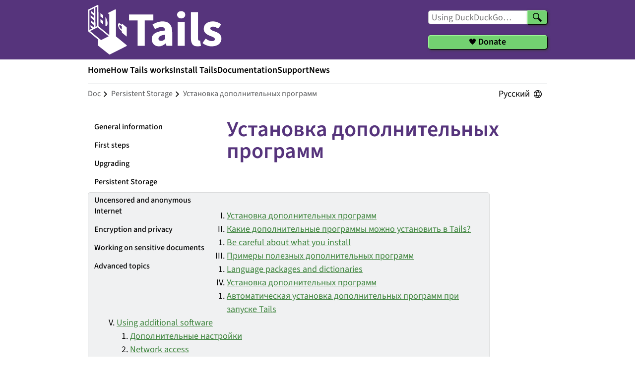

--- FILE ---
content_type: text/html
request_url: https://tails.net/doc/persistent_storage/additional_software/index.ru.html
body_size: 11917
content:
<!DOCTYPE html>

<html lang="ru" dir="ltr" xmlns="http://www.w3.org/1999/xhtml">

<head>

<meta charset="utf-8" />
<title>Tails - &#x423;&#x441;&#x442;&#x430;&#x43D;&#x43E;&#x432;&#x43A;&#x430; &#x434;&#x43E;&#x43F;&#x43E;&#x43B;&#x43D;&#x438;&#x442;&#x435;&#x43B;&#x44C;&#x43D;&#x44B;&#x445; &#x43F;&#x440;&#x43E;&#x433;&#x440;&#x430;&#x43C;&#x43C;</title>
<meta name="viewport" content="width=device-width, initial-scale=1" />

<link rel="icon" href="../../../favicon.ico" type="image/x-icon" />

<link rel="stylesheet" href="../../../style.css" type="text/css" />

<link rel="stylesheet" href="../../../local.css?reload-2025-10-14" type="text/css" />
<link rel="stylesheet" href="../../../lib/fontawesome/css/all.min.css" type="text/css" />


<script src="../../../lib/js/local.js" type="text/javascript"></script>


</head>


<body class="ru">



<nav id="skip-link">
<!-- Skip navigation link for accessibility -->
  <a href="#page-body">Skip to main content</a>

</nav>


<header id="banner">
  <div id="banner-container">
    <div id="tails-logo">
  <a href="../../../index.ru.html"> <span>Tails</span> <img alt="" class="svg" height="100" src="../../../lib/logo.png" width="270" />
</a>
</div>
<div id="search-and-donate">
  <nav aria-label="Search">
    <form action="https://duckduckgo.com/" id="searchform" method="get" target="_blank">
      <input id="searchbox" name="q" placeholder="Using DuckDuckGo&hellip;" size="16" type="search" value="" /> <input name="sites" type="hidden" value="tails.net" /> <button aria-label="Search" type="submit"><span>Search</span></button>
    </form>
  </nav>
  <div id="donate">
    <a href="https://donate.torproject.org/"><span>Donate</span></a>
  </div>
</div>

  </div>
</header>



<header id="navigation-container">

  
  <nav id="main-navigation" aria-label="Primary">
    <ul>
  <li><a href="../../../index.ru.html">Home</a></li>
  <li><a href="../../../about/index.ru.html">How Tails works</a></li>
  <li><a href="../../../install/index.ru.html">Install Tails</a></li>
  <li><a href="../../index.ru.html">Documentation</a></li>
  <li><a href="../../../support/index.ru.html">Support</a></li>
  <li><a href="../../../news/index.ru.html">News</a></li>
</ul>

  </nav>
  

  <div id="crumbs-and-languages">

    <nav id="crumbs" aria-label="Breadcrumbs">
      <ul>
        
        <li id="doc-index-button-wrapper">
          <label for="doc-index-button" id="doc-index-menu"></label>
          <input type="checkbox" id="doc-index-button">
        </li>
        
        
        
        
        
        
        <li><a href="../../index.ru.html">doc</a></li>
        
        
        
        <li><a href="../index.ru.html">persistent storage</a></li>
        
        
        <li>&#x423;&#x441;&#x442;&#x430;&#x43D;&#x43E;&#x432;&#x43A;&#x430; &#x434;&#x43E;&#x43F;&#x43E;&#x43B;&#x43D;&#x438;&#x442;&#x435;&#x43B;&#x44C;&#x43D;&#x44B;&#x445; &#x43F;&#x440;&#x43E;&#x433;&#x440;&#x430;&#x43C;&#x43C;</li>
      </ul>
    </nav>

    <div id="language-switcher-top">
      
      <nav class="language-switcher" aria-label="Languages">
        <div class="current-language">Русский</div>
        <ul class="other-languages">
          
          <li>
            <a href="./index.en.html">English</a>
          </li>
          
          <li>
            <a href="./index.ca.html">Català</a>
          </li>
          
          <li>
            <a href="./index.de.html">Deutsch</a>
          </li>
          
          <li>
            <a href="./index.es.html">Español</a>
          </li>
          
          <li>
            <a href="./index.fr.html">Français</a>
          </li>
          
          <li>
            <a href="./index.it.html">Italiano</a>
          </li>
          
          <li>
            <a href="./index.pt.html">Português</a>
          </li>
          
          
          <li class="improve-translations">
            <a href="../../../contribute/how/translate/" rel="nofollow">Improve translations</a>
          </li>
          
        </ul>
      </nav>
      
    </nav>

  </div>

</header>

<main id="page-container">

  
  <nav id="doc-index" aria-label="Documentation">
    <label for="doc-index-button" id="doc-index-close"></label>
    <div class="section">
  <input id="menu-about" type="checkbox" /> <label for="menu-about"><a href="../../about/index.ru.html">General
information</a></label>
  <div class="topic">
    <input id="menu-about-requirements" type="checkbox" /> <label for="menu-about-requirements"><a href="../../about/requirements/index.ru.html">System requirements and recommended
hardware</a></label>
  </div>
  <div class="topic">
    <input id="menu-about-warnings" type="checkbox" /> <label for="menu-about-warnings"><a href="../../about/warnings/index.ru.html">Warnings: Tails is safe but not
magic!</a></label>
    <div class="subtopic">
      <input id="menu-about-warnings-identity" type="checkbox" /> <label for="menu-about-warnings-identity"><a href="../../about/warnings/identity/index.ru.html">Protecting your identity when using
Tails</a></label>
    </div>
    <div class="subtopic">
      <input id="menu-about-warnings-tor" type="checkbox" /> <label for="menu-about-warnings-tor"><a href="../../about/warnings/tor/index.ru.html">Limitations of the Tor
network</a></label>
    </div>
    <div class="subtopic">
      <input id="menu-about-warnings-computer" type="checkbox" /> <label for="menu-about-warnings-computer"><a href="../../about/warnings/computer/index.ru.html">Reducing risks when using untrusted
computers</a></label>
    </div>
  </div>
  <div class="topic">
    <input id="menu-about-features" type="checkbox" /> <label for="menu-about-features"><a href="../../about/features/index.ru.html">Features and included
software</a></label>
  </div>
  <div class="topic">
    <input id="menu-about-trust" type="checkbox" /> <label for="menu-about-trust"><a href="../../about/trust/index.ru.html">How can I trust Tails?</a></label>
  </div>
  <div class="topic">
    <input id="menu-about-license" type="checkbox" /> <label for="menu-about-license"><a href="../../about/license/index.ru.html">License and source code
distribution</a></label>
  </div>
  <div class="topic">
    <input id="menu-about-acknowledgments_and_similar_projects" type="checkbox" /> <label for="menu-about-acknowledgments_and_similar_projects"><a href="../../about/acknowledgments_and_similar_projects/index.ru.html">Acknowledgments and
similar projects</a></label>
  </div>
  <div class="topic">
    <input id="menu-about-contact" type="checkbox" /> <label for="menu-about-contact"><a href="../../about/contact/index.ru.html">Contact</a></label>
    <div class="subtopic">
      <input id="menu-about-warnings-computer" type="checkbox" /> <label for="menu-about-warnings-openpgp_keys"><a href="../../about/openpgp_keys/index.ru.html">OpenPGP
keys</a></label>
    </div>
  </div>
</div>



<div class="section">
  <input id="menu-first" type="checkbox" /> <label for="menu-first"><a href="../../first_steps/index.ru.html">First
steps</a></label>
  <div class="topic">
    <input id="menu-first-start" type="checkbox" /> <label for="menu-first-start"><a href="../../first_steps/start/index.ru.html">Starting Tails</a></label>
    <div class="subtopic">
      <input id="menu-first-start-pc" type="checkbox" /> <label for="menu-first-start-pc"><a href="../../first_steps/start/pc/index.ru.html">Starting on
PC</a></label>
    </div>
    <div class="subtopic">
      <input id="menu-first-start-mac" type="checkbox" /> <label for="menu-first-start-mac"><a href="../../first_steps/start/mac/index.ru.html">Starting on
Mac</a></label>
    </div>
  </div>
  <div class="topic">
    <input id="menu-first-accessibility" type="checkbox" /> <label for="menu-first-accessibility"><a href="../../first_steps/accessibility/index.ru.html">Accessibility</a></label>
  </div>
  <div class="topic">
    <input id="menu-first-welcome" type="checkbox" /> <label for="menu-first-welcome"><a href="../../first_steps/welcome_screen/index.ru.html">Welcome
Screen</a></label>
    <div class="subtopic">
      <input id="menu-first-welcome-admin" type="checkbox" /> <label for="menu-first-welcome-admin"><a href="../../first_steps/welcome_screen/administration_password/index.ru.html">Administration
password</a></label>
    </div>
    <div class="subtopic">
      <input id="menu-first-welcome-mac" type="checkbox" /> <label for="menu-first-welcome-mac"><a href="../../first_steps/welcome_screen/mac_spoofing/index.ru.html">MAC address
anonymization</a></label>
    </div>
  </div>
  <div class="topic">
    <input id="menu-first-gnome" type="checkbox" /> <label for="menu-first-gnome"><a href="../../first_steps/desktop/index.ru.html">Introduction to GNOME and the Tails
desktop</a></label>
    <div class="subtopic">
      <input id="menu-first-gnome-time" type="checkbox" /> <label for="menu-first-gnome-time"><a href="../../first_steps/desktop/time/index.ru.html">Why is the time
wrong?</a></label>
    </div>
  </div>
  <div class="topic">
    <input id="menu-first-whisperback" type="checkbox" /> <label for="menu-first-whisperback"><a href="../../first_steps/whisperback/index.ru.html">Reporting an error using
<i>WhisperBack</i></a></label>
  </div>
  <div class="topic">
    <input id="menu-first-shutdown" type="checkbox" /> <label for="menu-first-shutdown"><a href="../../first_steps/shutdown/index.ru.html">Shutting down
Tails</a></label>
  </div>
  <div class="topic">
    <input id="menu-first-reset" type="checkbox" /> <label for="menu-first-reset"><a href="../../first_steps/reset/index.ru.html">Uninstalling Tails or resetting a USB
stick</a></label>
    <div class="subtopic">
      <input id="menu-first-reset-windows" type="checkbox" /> <label for="menu-first-reset-windows"><a href="../../first_steps/reset/windows/index.ru.html">Uninstalling Tails from
Windows</a></label>
    </div>
    <div class="subtopic">
      <input id="menu-first-reset-mac" type="checkbox" /> <label for="menu-first-reset-mac"><a href="../../first_steps/reset/mac/index.ru.html">Uninstalling Tails from
macOS</a></label>
    </div>
    <div class="subtopic">
      <input id="menu-first-reset-linux" type="checkbox" /> <label for="menu-first-reset-linux"><a href="../../first_steps/reset/linux/index.ru.html">Uninstalling Tails from
Linux</a></label>
    </div>
  </div>
</div>



<div class="section">
  <input id="menu-upgrade" type="checkbox" /> <label for="menu-upgrade"><a href="../../upgrade/index.ru.html">Upgrading</a></label>
  <div class="topic">
    <input id="menu-upgrade-automatic" type="checkbox" /> <label for="menu-upgrade-automatic"><a href="../../upgrade/index.ru.html#automatic">Upgrading
automatically</a></label>
  </div>
  <div class="topic">
    <input id="menu-upgrade-tails" type="checkbox" /> <label for="menu-upgrade-tails"><a href="../../upgrade/tails/index.ru.html">Upgrading manually from your
Tails</a></label>
  </div>
  <div class="topic">
    <input id="menu-upgrade-windows" type="checkbox" /> <label for="menu-upgrade-windows"><a href="../../upgrade/windows/index.ru.html">Upgrading manually from
Windows</a></label>
  </div>
  <div class="topic">
    <input id="menu-upgrade-mac" type="checkbox" /> <label for="menu-upgrade-mac"><a href="../../upgrade/mac/index.ru.html">Upgrading manually from
macOS</a></label>
  </div>
  <div class="topic">
    <input id="menu-upgrade-linux" type="checkbox" /> <label for="menu-upgrade-linux"><a href="../../upgrade/linux/index.ru.html">Upgrading manually from
Linux</a></label>
  </div>
  <div class="topic">
    <input id="menu-upgrade-clone" type="checkbox" /> <label for="menu-upgrade-clone"><a href="../../upgrade/clone/index.ru.html">Upgrading manually by cloning from another
Tails</a></label>
  </div>
  <div class="topic">
    <input id="menu-upgrade-repair" type="checkbox" /> <label for="menu-upgrade-repair"><a href="../../upgrade/repair/index.ru.html">Repairing a Tails USB stick that fails to start
after an upgrade</a></label>
  </div>
</div>



<div class="section">
  <input id="menu-persistent-storage" type="checkbox" /> <label for="menu-persistent-storage"><a href="../index.ru.html">Persistent
Storage</a></label>
  <div class="topic">
    <input id="menu-persistent-storage-create" type="checkbox" /> <label for="menu-persistent-storage-create"><a href="../create/index.ru.html">Creating the Persistent
Storage</a></label>
  </div>
  <div class="topic">
    <input id="menu-persistent-storage-configure" type="checkbox" /> <label for="menu-persistent-storage-configure"><a href="../configure/index.ru.html">Configuring the Persistent
Storage</a></label>
  </div>
  <div class="topic">
    <input id="menu-persistent-storage-use" type="checkbox" /> <label for="menu-persistent-storage-use"><a href="../use/index.ru.html">Unlocking and using the Persistent
Storage</a></label>
  </div>
  <div class="topic">
    <input id="menu-persistent-storage-backup" type="checkbox" /> <label for="menu-persistent-storage-backup"><a href="../backup/index.ru.html">Making a backup of your Persistent
Storage</a></label>
  </div>
  <div class="topic">
    <input id="menu-persistent-storage-delete" type="checkbox" /> <label for="menu-persistent-storage-delete"><a href="../delete/index.ru.html">Deleting the Persistent
Storage</a></label>
  </div>
  <div class="topic">
    <input id="menu-persistent-storage-additional-software" type="checkbox" />
<label for="menu-persistent-storage-additional-software"><span class="selflink">Installing
additional software</span></label>
    <div class="subtopic">
      <input id="menu-persistent-storage-additional-software-dangerzone" type="checkbox" /> <label for="menu-persistent-storage-additional-software"><a href="./dangerzone/index.ru.html">Converting dangerous
documents to safe PDFs using
<i>Dangerzone</i></a></label>
    </div>
  </div>
  <div class="topic">
    <input id="menu-persistent-storage-additional-fonts" type="checkbox" />
<label for="menu-persistent-storage-additional-fonts"><a href="../additional_fonts/index.ru.html">Installing
additional fonts</a></label>
  </div>
  <div class="topic">
    <input id="menu-persistent-storage-passphrase" type="checkbox" /> <label for="menu-persistent-storage-passphrase"><a href="../passphrase/index.ru.html">Changing the passphrase of the
Persistent Storage</a></label>
  </div>
  <div class="topic">
    <input id="menu-persistent-storage-open" type="checkbox" /> <label for="menu-persistent-storage-open"><a href="../open/index.ru.html">Opening your Persistent Storage from
another operating system</a></label>
  </div>
  <div class="topic">
    <input id="menu-persistent-storage-recover" type="checkbox" /> <label for="menu-persistent-storage-recover"><a href="../recover/index.ru.html">Recovering data from the Persistent
Storage when Tails doesn&#39;t start</a></label>
  </div>
  <div class="topic">
    <input id="menu-persistent-storage-fsck" type="checkbox" /> <label for="menu-persistent-storage-fsck"><a href="../fsck/index.ru.html">Recovering data from the Persistent
Storage when it has file system errors</a></label>
  </div>
</div>



<div class="section">
  <input id="menu-anonymous-internet" type="checkbox" /> <label for="menu-anonymous-internet"><a href="../../anonymous_internet/index.ru.html">Uncensored and anonymous
Internet</a></label>
  <div class="topic">
    <input id="menu-anonymous-internet-lan" type="checkbox" /> <label for="menu-anonymous-internet-lan"><a href="../../anonymous_internet/networkmanager/index.ru.html">Connecting to a local
network</a></label>
    <div class="subtopic">
      <input id="menu-anonymous-internet-lan-no-wifi" type="checkbox" /> <label for="menu-anonymous-internet-lan-no-wifi"><a href="../../anonymous_internet/no-wifi/index.ru.html">Troubleshooting Wi-Fi not
working</a></label>
    </div>
    <div class="subtopic">
      <input id="menu-anonymous-internet-lan-unsafe-browser" type="checkbox" />
<label for="menu-anonymous-internet-lan-unsafe-browser"><a href="../../anonymous_internet/unsafe_browser/index.ru.html">Signing in to a
network using a captive
portal</a></label>
    </div>
  </div>
  <div class="topic">
    <input id="menu-anonymous-internet-tor" type="checkbox" /> <label for="menu-anonymous-internet-tor"><a href="../../anonymous_internet/tor/index.ru.html">Connecting to the Tor
network</a></label>
    <div class="subtopic">
      <input id="menu-anonymous-internet-tor-troubleshoot" type="checkbox" />
<label for="menu-anonymous-internet-tor-troubleshoot"><a href="../../anonymous_internet/tor/troubleshoot/index.ru.html">Troubleshooting
connecting to Tor</a></label>
    </div>
    <div class="subtopic">
      <input id="menu-anonymous-internet-tor-why" type="checkbox" /> <label for="menu-anonymous-internet-tor-why"><a href="../../anonymous_internet/tor/why/index.ru.html">Why does Tails use
Tor?</a></label>
    </div>
    <div class="subtopic">
      <input id="menu-anonymous-internet-tor-slow" type="checkbox" /> <label for="menu-anonymous-internet-tor-slow"><a href="../../anonymous_internet/tor/slow/index.ru.html">Why is Tor
slow?</a></label>
    </div>
    <div class="subtopic">
      <input id="menu-anonymous-internet-tor-circuits" type="checkbox" /> <label for="menu-anonymous-internet-tor-circuits"><a href="../../anonymous_internet/tor/circuits/index.ru.html">Managing the circuits of
Tor</a></label>
    </div>
  </div>
  <div class="topic">
    <input id="menu-anonymous-internet-tor-browser" type="checkbox" /> <label for="menu-anonymous-internet-tor-browser"><a href="../../anonymous_internet/Tor_Browser/index.ru.html">Browsing the web with <i>Tor
Browser</i></a></label>
  </div>
  <div class="topic">
    <input id="menu-anonymous-internet-onionshare" type="checkbox" /> <label for="menu-anonymous-internet-onionshare"><a href="../../anonymous_internet/onionshare/index.ru.html">Sharing files, websites, and chat
rooms using <i>OnionShare</i></a></label>
  </div>
  <div class="topic">
    <input id="menu-anonymous-internet-thunderbird" type="checkbox" /> <label for="menu-anonymous-internet-thunderbird"><a href="../../anonymous_internet/thunderbird/index.ru.html">Emailing and reading news with
<i>Thunderbird</i></a></label>
  </div>
  <div class="topic">
    <input id="menu-anonymous-internet-electrum" type="checkbox" /> <label for="menu-anonymous-internet-electrum"><a href="../../anonymous_internet/electrum/index.ru.html">Exchanging bitcoins using
<i>Electrum</i></a></label>
  </div>
  <div class="topic">
    <input id="menu-anonymous-internet-pidgin" type="checkbox" /> <label for="menu-anonymous-internet-pidgin"><a href="../../anonymous_internet/pidgin/index.ru.html">Chatting with <i>Pidgin</i> and
OTR</a></label>
  </div>
</div>



<div class="section">
  <input id="menu-encryption-and-privacy" type="checkbox" /> <label for="menu-encryption-and-privacy"><a href="../../encryption_and_privacy/index.ru.html">Encryption and
privacy</a></label>
  <div class="topic">
    <input id="menu-encryption-and-privacy-passwords" type="checkbox" /> <label for="menu-encryption-and-privacy-passwords"><a href="../../encryption_and_privacy/manage_passwords/index.ru.html">Managing passwords using
<i>KeePassXC</i></a></label>
  </div>
  <div class="topic">
    <input id="menu-encryption-and-privacy-luks" type="checkbox" /> <label for="menu-encryption-and-privacy-luks"><a href="../../encryption_and_privacy/encrypted_volumes/index.ru.html">Creating and using <i>LUKS</i>
encrypted volumes</a></label>
  </div>
  <div class="topic">
    <input id="menu-encryption-and-privacy-veracrypt" type="checkbox" /> <label for="menu-encryption-and-privacy-veracrypt"><a href="../../encryption_and_privacy/veracrypt/index.ru.html">Using <i>VeraCrypt</i>
encrypted volumes</a></label>
  </div>
  <div class="topic">
    <input id="menu-encryption-and-privacy-kleopatra" type="checkbox" /> <label for="menu-encryption-and-privacy-kleopatra"><a href="../../encryption_and_privacy/kleopatra/index.ru.html">Encrypting text and files
using <i>GnuPG</i> and
<i>Kleopatra</i></a></label>
  </div>
  <div class="topic">
    <input id="menu-encryption-and-privacy-secure-deletion" type="checkbox" />
<label for="menu-encryption-and-privacy-secure-deletion"><a href="../../encryption_and_privacy/secure_deletion/index.ru.html">Securely deleting
files</a></label>
  </div>
</div>



<div class="section">
  <input id="menu-sensitive-documents" type="checkbox" /> <label for="menu-sensitive-documents"><a href="../../sensitive_documents/index.ru.html">Working on sensitive
documents</a></label>
  <div class="topic">
    <input id="menu-sensitive-documents-metadata" type="checkbox" /> <label for="menu-sensitive-documents-metadata"><a href="../../sensitive_documents/metadata/index.ru.html">Removing metadata from
files</a></label>
  </div>
  <div class="topic">
    <input id="menu-sensitive-documents-office" type="checkbox" /> <label for="menu-sensitive-documents-office"><a href="../../sensitive_documents/office_suite/index.ru.html">Office
suite</a></label>
  </div>
  <div class="topic">
    <input id="menu-sensitive-documents-graphics" type="checkbox" /> <label for="menu-sensitive-documents-graphics"><a href="../../sensitive_documents/graphics/index.ru.html">Graphics</a></label>
  </div>
  <div class="topic">
    <input id="menu-sensitive-documents-sound-and-video" type="checkbox" />
<label for="menu-sensitive-documents-sound-and-video"><a href="../../sensitive_documents/sound_and_video/index.ru.html">Sound and
video</a></label>
  </div>
  <div class="topic">
    <input id="menu-sensitive-documents-editing-pdfs" type="checkbox" /> <label for="menu-sensitive-documents-editing-pdfs"><a href="../../sensitive_documents/pdf/index.ru.html">Editing
PDFs</a></label>
  </div>
  <div class="topic">
    <input id="menu-sensitive-documents-printing-and-scanning" type="checkbox" />
<label for="menu-sensitive-documents-printing-and-scanning"><a href="../../sensitive_documents/printing_and_scanning/index.ru.html">Printing and
scanning</a></label>
  </div>
  <div class="topic">
    <input id="menu-sensitive-documents-screenshot" type="checkbox" /> <label for="menu-sensitive-documents-screenshot"><a href="../../sensitive_documents/screenshot_and_screencast/index.ru.html">Screenshot and
screencast</a></label>
  </div>
</div>



<div class="section">
  <input id="menu-advanced" type="checkbox" /> <label for="menu-advanced"><a href="../../advanced_topics/index.ru.html">Advanced topics</a></label>
  <div class="topic">
    <input id="menu-advanced-vm" type="checkbox" /> <label for="menu-advanced-vm"><a href="../../advanced_topics/virtualization/index.ru.html">Running Tails in a virtual
machine</a></label>
    <div class="subtopic">
      <input id="menu-advanced-vm-boxes" type="checkbox" /> <label for="menu-advanced-vm-boxes"><a href="../../advanced_topics/virtualization/boxes/index.ru.html"><i>GNOME
Boxes</i></a></label>
    </div>
    <div class="subtopic">
      <input id="menu-advanced-vm-virt-manager" type="checkbox" /> <label for="menu-advanced-vm-virt-manager"><a href="../../advanced_topics/virtualization/virt-manager/index.ru.html"><i>virt-manager</i></a></label>
    </div>
  </div>
  <div class="topic">
    <input id="menu-advanced-boot-options" type="checkbox" /> <label for="menu-advanced-boot-options"><a href="../../advanced_topics/boot_options/index.ru.html">Modifying the boot options using the Boot
Loader</a></label>
  </div>
  <div class="topic">
    <input id="menu-advanced-external" type="checkbox" /> <label for="menu-advanced-external"><a href="../../advanced_topics/external_hard_disk/index.ru.html">Starting Tails from an external hard disk or
problematic USB stick</a></label>
  </div>
  <div class="topic">
    <input id="menu-advanced-internal" type="checkbox" /> <label for="menu-advanced-internal"><a href="../../advanced_topics/internal_hard_disk/index.ru.html">Accessing the internal hard
disk</a></label>
  </div>
  <div class="topic">
    <input id="menu-advanced-cold-boot" type="checkbox" /> <label for="menu-advanced-cold-boot"><a href="../../advanced_topics/cold_boot_attacks/index.ru.html">Protection against cold boot
attacks</a></label>
  </div>
  <div class="topic">
    <input id="menu-advanced-lan" type="checkbox" /> <label for="menu-advanced-lan"><a href="../../advanced_topics/lan/index.ru.html">Accessing resources on the local
network</a></label>
  </div>
  <div class="topic">
    <input id="menu-advanced-wireless" type="checkbox" /> <label for="menu-advanced-wireless"><a href="../../advanced_topics/wireless_devices/index.ru.html">Enabling a wireless
device</a></label>
  </div>
  <div class="topic">
    <input id="menu-advanced-dino" type="checkbox" /> <label for="menu-advanced-dino"><a href="../../advanced_topics/dino/index.ru.html">Chatting with <i>Dino</i> and
OMEMO</a></label>
  </div>
  <div class="topic">
    <input id="menu-advanced-feather" type="checkbox" /> <label for="menu-advanced-feather"><a href="../../advanced_topics/feather/index.ru.html">Exchanging Monero with
<i>Feather</i></a></label>
  </div>
</div>






  </nav>
  

  <article id="page-body">
    <div id="page-title">
      <h1><a name="index1h1"></a>
        Установка дополнительных программ
      </h1>
    </div>
    <section id="content">
      <div class="toc">
<ol>
	<li class="L1"><a href="#index1h1">
        Установка дополнительных программ
      </a>
	</li>
	<li class="L1"><a href="#index2h1">Какие дополнительные программы можно установить в Tails?</a>
	<ol>
		<li class="L2"><a href="#index1h2">Be careful about what you install</a>
		</li>
	</ol>
	</li>
	<li class="L1"><a href="#index3h1">Примеры полезных дополнительных программ</a>
	<ol>
		<li class="L2"><a href="#index2h2">Language packages and dictionaries</a>
		</li>
	</ol>
	</li>
	<li class="L1"><a href="#index4h1">Установка дополнительных программ</a>
	<ol>
		<li class="L2"><a href="#index3h2">Автоматическая установка дополнительных программ при запуске Tails</a>
		</li>
	</ol>
	</li>
	<li class="L1"><a href="#index5h1">Using additional software</a>
	<ol>
		<li class="L2"><a href="#index4h2">Дополнительные настройки</a>
		</li>
		<li class="L2"><a href="#index5h2">Network access</a>
		</li>
	</ol>
	</li>
	<li class="L1"><a href="#index6h1">Проверка вашего списка дополнительных программ</a>
	</li>
	<li class="L1"><a href="#index7h1">Удаление дополнительных программ</a>
	<ol>
		<li class="L2"><a href="#index6h2">Чистка Постоянного хранилища</a>
		</li>
	</ol>
	</li>
	<li class="L1"><a href="#index8h1">Настройка дополнительных репозиториев APT (для опытных пользователей)</a>
	</li>
</ol>
</div>


<h1><a name="index2h1"></a>Какие дополнительные программы можно установить в Tails?</h1>

<p>&#x412; Tails &#x443;&#x436;&#x435; &#x435;&#x441;&#x442;&#x44C; <a href="../../about/features/index.ru.html">&#x43D;&#x435;&#x43A;&#x43E;&#x442;&#x43E;&#x440;&#x44B;&#x435; &#x43F;&#x440;&#x43E;&#x433;&#x440;&#x430;&#x43C;&#x43C;&#x44B;</a>, &#x43D;&#x43E; &#x432;&#x44B; &#x43C;&#x43E;&#x436;&#x435;&#x442;&#x435;
&#x443;&#x441;&#x442;&#x430;&#x43D;&#x43E;&#x432;&#x438;&#x442;&#x44C; &#x435;&#x449;&#x451;.</p>

<p>&#x42D;&#x442;&#x438; &#x43F;&#x440;&#x43E;&#x433;&#x440;&#x430;&#x43C;&#x43C;&#x44B; &#x434;&#x43E;&#x441;&#x442;&#x443;&#x43F;&#x43D;&#x44B; &#x432; &#x432;&#x438;&#x434;&#x435; &#x43F;&#x430;&#x43A;&#x435;&#x442;&#x43E;&#x432; &#x438;&#x437; &#x440;&#x435;&#x43F;&#x43E;&#x437;&#x438;&#x442;&#x43E;&#x440;&#x438;&#x435;&#x432; Debian, &#x43F;&#x43E;&#x445;&#x43E;&#x436;&#x438;&#x445; &#x43D;&#x430;
&#x43C;&#x430;&#x433;&#x430;&#x437;&#x438;&#x43D;&#x44B; &#x43F;&#x440;&#x438;&#x43B;&#x43E;&#x436;&#x435;&#x43D;&#x438;&#x439;.</p>

<p>&#x415;&#x441;&#x442;&#x44C; &#x440;&#x430;&#x437;&#x43D;&#x44B;&#x435; &#x441;&#x43F;&#x43E;&#x441;&#x43E;&#x431;&#x44B; &#x443;&#x437;&#x43D;&#x430;&#x442;&#x44C;, &#x43A;&#x430;&#x43A;&#x438;&#x435; &#x43F;&#x430;&#x43A;&#x435;&#x442;&#x44B; &#x434;&#x43E;&#x441;&#x442;&#x443;&#x43F;&#x43D;&#x44B; &#x432; Debian.</p>

<ul>
<li><p>Browse locally with the <em>Synaptic Package Manager</em>:</p>

<ol>
<li><p>When starting Tails, <a href="../../first_steps/welcome_screen/administration_password/index.ru.html">set up an administration
password</a>.</p></li>
<li><p>Choose <strong>Apps&nbsp;&#x25B8; System Tools&nbsp;&#x25B8; Synaptic Package Manager</strong>.</p></li>
<li><p>&#x414;&#x43E;&#x436;&#x434;&#x438;&#x442;&#x435;&#x441;&#x44C;, &#x43A;&#x43E;&#x433;&#x434;&#x430; <span class="application">Synaptic</span> &#x43E;&#x431;&#x43D;&#x43E;&#x432;&#x438;&#x442;
&#x438;&#x43D;&#x444;&#x43E;&#x440;&#x43C;&#x430;&#x446;&#x438;&#x44E; &#x43E; &#x43F;&#x430;&#x43A;&#x435;&#x442;&#x430;&#x445; &#x441; &#x441;&#x435;&#x440;&#x432;&#x435;&#x440;&#x43E;&#x432; Debian.</p></li>
<li><p>&#x412;&#x44B; &#x43C;&#x43E;&#x436;&#x435;&#x442;&#x435;:</p>

<ul>
<li><p>&#x432;&#x44B;&#x431;&#x440;&#x430;&#x442;&#x44C; &#x438;&#x437; &#x43F;&#x430;&#x43A;&#x435;&#x442;&#x43E;&#x432; &#x432; &#x43B;&#x435;&#x432;&#x43E;&#x439; &#x43F;&#x430;&#x43D;&#x435;&#x43B;&#x438;;</p></li>
<li><p>&#x43F;&#x43E;&#x438;&#x441;&#x43A;&#x430;&#x442;&#x44C; &#x438;&#x43D;&#x442;&#x435;&#x440;&#x435;&#x441;&#x443;&#x44E;&#x449;&#x438;&#x439; &#x43F;&#x430;&#x43A;&#x435;&#x442; &#x43F;&#x43E; &#x43D;&#x430;&#x437;&#x432;&#x430;&#x43D;&#x438;&#x44E; &#x438; &#x43E;&#x43F;&#x438;&#x441;&#x430;&#x43D;&#x438;&#x44E; &#x441; &#x43F;&#x43E;&#x43C;&#x43E;&#x449;&#x44C;&#x44E;  &#x43A;&#x43D;&#x43E;&#x43F;&#x43A;&#x438;
<span class="bold">&#x41F;&#x43E;&#x438;&#x441;&#x43A;</span>.</p></li>
</ul>
</li>
</ol>
</li>
<li><p>Search the Internet for alternatives to other software.</p>

<p>&#x41D;&#x430;&#x43F;&#x440;&#x438;&#x43C;&#x435;&#x440;, &quot;<em>&#x430;&#x43B;&#x44C;&#x442;&#x435;&#x440;&#x43D;&#x430;&#x442;&#x438;&#x432;&#x44B; Photoshop &#x432; Debian</em>&quot;.</p></li>
<li><p>Ask a friend who is knowledgeable about Linux.</p></li>
<li><p>Search the <a href="https://www.debian.org/distrib/packages#search_packages">Debian
website</a>.</p></li>
</ul>


<p><a id="warning"></a></p>

<h2><a name="index1h2"></a>Be careful about what you install</h2>

<div class="caution">

<p>The packages included in Tails are carefully tested for security.
Installing additional packages might break the security built into Tails. For
example, installing OpenVPN might modify the firewall rules that Tails uses to
force network traffic to go through Tor.</p>

</div>


<p>&#x423; &#x43D;&#x430;&#x441; &#x435;&#x441;&#x442;&#x44C; &#x43D;&#x435;&#x441;&#x43A;&#x43E;&#x43B;&#x44C;&#x43A;&#x43E; &#x441;&#x43E;&#x432;&#x435;&#x442;&#x43E;&#x432; &#x434;&#x43B;&#x44F; &#x442;&#x435;&#x445;, &#x43A;&#x442;&#x43E; &#x43D;&#x435; &#x447;&#x443;&#x432;&#x441;&#x442;&#x432;&#x443;&#x435;&#x442; &#x441;&#x435;&#x431;&#x44F; &#x443;&#x432;&#x435;&#x440;&#x435;&#x43D;&#x43D;&#x43E;.</p>

<ul>
<li><p>&#x41F;&#x430;&#x43A;&#x435;&#x442;&#x44B;, &#x43A;&#x43E;&#x442;&#x43E;&#x440;&#x44B;&#x43C; &#x434;&#x43B;&#x44F; &#x440;&#x430;&#x431;&#x43E;&#x442;&#x44B; &#x43D;&#x443;&#x436;&#x435;&#x43D; &#x418;&#x43D;&#x442;&#x435;&#x440;&#x43D;&#x435;&#x442;, &#x434;&#x43E;&#x43B;&#x436;&#x43D;&#x44B; &#x431;&#x44B;&#x442;&#x44C; &#x441;&#x43E;&#x432;&#x43C;&#x435;&#x441;&#x442;&#x438;&#x43C;&#x44B; &#x441;
Tor. &#x418;&#x43D;&#x430;&#x447;&#x435; &#x434;&#x43E;&#x441;&#x442;&#x443;&#x43F; &#x432; &#x441;&#x435;&#x442;&#x44C; &#x434;&#x43B;&#x44F; &#x43D;&#x438;&#x445; &#x431;&#x443;&#x434;&#x435;&#x442; &#x437;&#x430;&#x43A;&#x440;&#x44B;&#x442;.</p></li>
<li><p>Some software might, for example, modify the firewall and break the
security built into Tails. But other software like games or office tools
are probably fine.</p></li>
<li><p>&#x41F;&#x440;&#x43E;&#x433;&#x440;&#x430;&#x43C;&#x43C;&#x44B;, &#x43A;&#x43E;&#x442;&#x43E;&#x440;&#x44B;&#x435; &#x43E;&#x444;&#x438;&#x446;&#x438;&#x430;&#x43B;&#x44C;&#x43D;&#x43E; &#x43D;&#x435; <a href="../../about/features/index.ru.html">&#x432;&#x43A;&#x43B;&#x44E;&#x447;&#x435;&#x43D;&#x44B; &#x432; Tails</a>,
&#x432;&#x43E;&#x437;&#x43C;&#x43E;&#x436;&#x43D;&#x43E;, &#x43D;&#x435; &#x43F;&#x440;&#x43E;&#x445;&#x43E;&#x434;&#x438;&#x43B;&#x438; &#x43F;&#x440;&#x43E;&#x432;&#x435;&#x440;&#x43A;&#x443; &#x43D;&#x430; &#x431;&#x435;&#x437;&#x43E;&#x43F;&#x430;&#x441;&#x43D;&#x43E;&#x441;&#x442;&#x44C;. &#x41C;&#x44B; &#x43D;&#x435; &#x43C;&#x43E;&#x436;&#x435;&#x43C; &#x43F;&#x43E;&#x43C;&#x43E;&#x447;&#x44C;
&#x441;&#x43E;&#x432;&#x435;&#x442;&#x43E;&#x43C; &#x438;&#x43B;&#x438; &#x434;&#x43E;&#x43A;&#x443;&#x43C;&#x435;&#x43D;&#x442;&#x430;&#x446;&#x438;&#x435;&#x439; &#x43F;&#x43E; &#x43F;&#x43E;&#x432;&#x43E;&#x434;&#x443; &#x442;&#x430;&#x43A;&#x438;&#x445; &#x43F;&#x440;&#x43E;&#x433;&#x440;&#x430;&#x43C;&#x43C;.</p></li>
<li><p>&#x423;&#x441;&#x442;&#x430;&#x43D;&#x430;&#x432;&#x43B;&#x438;&#x432;&#x430;&#x442;&#x44C; &#x43C;&#x43E;&#x436;&#x43D;&#x43E; &#x442;&#x43E;&#x43B;&#x44C;&#x43A;&#x43E; &#x43F;&#x440;&#x438;&#x43B;&#x43E;&#x436;&#x435;&#x43D;&#x438;&#x44F;, &#x440;&#x430;&#x437;&#x440;&#x430;&#x431;&#x43E;&#x442;&#x430;&#x43D;&#x43D;&#x44B;&#x435; &#x434;&#x43B;&#x44F; Debian. &#x41E;&#x43D;&#x438;
&#x440;&#x435;&#x433;&#x443;&#x43B;&#x44F;&#x440;&#x43D;&#x43E; &#x43F;&#x440;&#x43E;&#x432;&#x435;&#x440;&#x44F;&#x44E;&#x442;&#x441;&#x44F; <a href="../../about/trust/index.ru.html#trust_debian">&#x43C;&#x43E;&#x434;&#x435;&#x440;&#x430;&#x442;&#x43E;&#x440;&#x430;&#x43C;&#x438;</a>.</p></li>
</ul>


<h1><a name="index3h1"></a>Примеры полезных дополнительных программ</h1>

<ul>
<li><p><a href="https://www.videolan.org/vlc/"><em>VLC</em></a>, a multimedia player with advanced
features.</p></li>
<li><p><a href="https://www.pitivi.org/"><em>Pitivi</em></a>, a video editor.</p></li>
<li><p><a href="https://www.scribus.net/"><em>Scribus</em></a>, a page layout application.</p></li>
<li><p><a href="https://apps.gnome.org/Snapshot/"><em>GNOME Camera</em></a>, from the
<code>gnome-snapshot</code> package, an application to take pictures and videos from
your webcam.</p></li>
<li><p><a href="https://www.mumble.info/"><em>Mumble</em></a>, a voice chat application.</p></li>
<li><p><a href="https://calibre-ebook.com/"><em>Calibre</em></a>, an EPUB reader and library
manager.</p></li>
<li><p><a href="https://gtkhash.org/"><em>GtkHash</em></a>, a utility to calculate the checksum of
files.</p></li>
</ul>


<p><a id="language-packages"></a></p>

<h2><a name="index2h2"></a>Language packages and dictionaries</h2>

<p>Replace <span class="command-placeholder">lang</span> with the code for your
language. For example, <code>vi</code> for Vietnamese.</p>

<p>Tails already includes language packages and dictionaries for Arabic,
German, Spanish, Farsi, French, Hindi, Bahasa Indonesia, Italian,
Portuguese, Russian, Turkish, and Simplified Chinese.</p>

<ul>
<li><p><em>LibreOffice</em> language package: <code>libreoffice-l10n-<span class="command-placeholder">lang</span></code></p>

<p><a href="https://packages.debian.org/search?keywords=libreoffice-l10n&amp;searchon=names&amp;suite=stable&amp;section=all">List of available <em>LibreOffice</em> language packages</a></p></li>
<li><p><em>Thunderbird</em> language package: <code>thunderbird-l10n-<span class="command-placeholder">lang</span></code></p>

<p><a href="https://packages.debian.org/search?keywords=thunderbird-l10n&amp;searchon=names&amp;suite=stable&amp;section=all">List of available <em>Thunderbird</em> language packages</a></p></li>
<li><p><em>Hunspell</em> dictionary: <code>hunspell-<span class="command-placeholder">lang</span></code></p>

<p>The <em>Hunspell</em> dictionaries are used for spell-checking by <em>Tor Browser</em>,
<em>LibreOffice</em>, <em>Thunderbird</em>, and many other applications.</p>

<p><a href="https://packages.debian.org/search?keywords=hunspell&amp;searchon=names&amp;suite=stable&amp;section=all">List of available <em>Hunspell</em> dictionaries</a></p></li>
</ul>


<h1><a name="index4h1"></a>Установка дополнительных программ</h1>

<p>To install a package using <em>Synaptic</em>:</p>

<ol>
<li><p>When starting Tails, <a href="../../first_steps/welcome_screen/administration_password/index.ru.html">set up an administration
password</a>.</p></li>
<li><p>Choose <strong>Apps&nbsp;&#x25B8; System Tools&nbsp;&#x25B8; Synaptic Package Manager</strong>.</p></li>
<li><p>Click <strong>Search</strong> and search for the name of the package.</p></li>
<li><p>&#x429;&#x451;&#x43B;&#x43A;&#x43D;&#x438;&#x442;&#x435; &#x43F;&#x440;&#x430;&#x432;&#x43E;&#x439; &#x43A;&#x43D;&#x43E;&#x43F;&#x43A;&#x43E;&#x439; &#x43C;&#x44B;&#x448;&#x438; (&#x43D;&#x430; &#x43A;&#x43E;&#x43C;&#x43F;&#x44C;&#x44E;&#x442;&#x435;&#x440;&#x435; Mac &#x449;&#x451;&#x43B;&#x43A;&#x43D;&#x438;&#x442;&#x435; &#x434;&#x432;&#x443;&#x43C;&#x44F; &#x43F;&#x430;&#x43B;&#x44C;&#x446;&#x430;&#x43C;&#x438;)
&#x43F;&#x43E; &#x43D;&#x430;&#x437;&#x432;&#x430;&#x43D;&#x438;&#x44E; &#x43F;&#x430;&#x43A;&#x435;&#x442;&#x430; &#x432; &#x440;&#x435;&#x437;&#x443;&#x43B;&#x44C;&#x442;&#x430;&#x442;&#x430;&#x445; &#x43F;&#x43E;&#x438;&#x441;&#x43A;&#x430; &#x438; &#x432;&#x44B;&#x431;&#x435;&#x440;&#x438;&#x442;&#x435; <span class="guimenuitem">&#x41E;&#x442;&#x43C;&#x435;&#x442;&#x438;&#x442;&#x44C; &#x434;&#x43B;&#x44F; &#x443;&#x441;&#x442;&#x430;&#x43D;&#x43E;&#x432;&#x43A;&#x438;</span>.</p></li>
<li><p><span class="application">Synaptic</span> &#x43E;&#x43F;&#x440;&#x435;&#x434;&#x435;&#x43B;&#x44F;&#x435;&#x442;, &#x43A;&#x430;&#x43A;&#x438;&#x435; &#x438;&#x437;&#x43C;&#x435;&#x43D;&#x435;&#x43D;&#x438;&#x44F;
&#x43D;&#x443;&#x436;&#x43D;&#x43E; &#x432;&#x43D;&#x435;&#x441;&#x442;&#x438;, &#x447;&#x442;&#x43E;&#x431;&#x44B; &#x43F;&#x430;&#x43A;&#x435;&#x442; &#x437;&#x430;&#x440;&#x430;&#x431;&#x43E;&#x442;&#x430;&#x43B;. &#x41D;&#x430;&#x436;&#x43C;&#x438;&#x442;&#x435; <span class="bold">&#x41E;&#x442;&#x43C;&#x435;&#x442;&#x438;&#x442;&#x44C;</span> &#x434;&#x43B;&#x44F; &#x43F;&#x43E;&#x434;&#x442;&#x432;&#x435;&#x440;&#x436;&#x434;&#x435;&#x43D;&#x438;&#x44F;.</p></li>
<li><p>Click <strong>Apply</strong> to download, install, and configure the package.</p></li>
</ol>


<div class="tip">

<p>If you are comfortable with the command line, you can use <code>apt</code> instead.</p>

</div>


<h2><a name="index3h2"></a>Автоматическая установка дополнительных программ при запуске Tails</h2>

<p>&#x41F;&#x440;&#x438; &#x441;&#x442;&#x430;&#x440;&#x442;&#x435; Tails &#x43F;&#x440;&#x43E;&#x433;&#x440;&#x430;&#x43C;&#x43C;&#x430; &#x43C;&#x43E;&#x436;&#x435;&#x442; &#x443;&#x441;&#x442;&#x430;&#x43D;&#x430;&#x432;&#x43B;&#x438;&#x432;&#x430;&#x442;&#x44C;&#x441;&#x44F; &#x430;&#x432;&#x442;&#x43E;&#x43C;&#x430;&#x442;&#x438;&#x447;&#x435;&#x441;&#x43A;&#x438;. &#x412;&#x43E;&#x442; &#x447;&#x442;&#x43E; &#x434;&#x43B;&#x44F;
&#x44D;&#x442;&#x43E;&#x433;&#x43E; &#x43D;&#x443;&#x436;&#x43D;&#x43E;.</p>

<ol>
<li><p>Turn on the <a href="../configure/index.ru.html#additional_software">Additional
Software</a> feature of
the Persistent Storage.</p></li>
<li><p>Install the package using <em>Synaptic</em> or the <code>apt</code> command.</p></li>
<li><p>&#x41F;&#x43E;&#x441;&#x43B;&#x435; &#x443;&#x441;&#x442;&#x430;&#x43D;&#x43E;&#x432;&#x43A;&#x438; &#x43F;&#x430;&#x43A;&#x435;&#x442;&#x430; &#x43F;&#x43E;&#x44F;&#x432;&#x43B;&#x44F;&#x435;&#x442;&#x441;&#x44F; &#x443;&#x432;&#x435;&#x434;&#x43E;&#x43C;&#x43B;&#x435;&#x43D;&#x438;&#x435; &#x441; &#x432;&#x43E;&#x43F;&#x440;&#x43E;&#x441;&#x43E;&#x43C;, &#x445;&#x43E;&#x442;&#x438;&#x442;&#x435; &#x43B;&#x438; &#x432;&#x44B;
&#x443;&#x441;&#x442;&#x430;&#x43D;&#x430;&#x432;&#x43B;&#x438;&#x432;&#x430;&#x442;&#x44C; &#x44D;&#x442;&#x43E;&#x442; &#x43F;&#x430;&#x43A;&#x435;&#x442; &#x43A;&#x430;&#x436;&#x434;&#x44B;&#x439; &#x440;&#x430;&#x437; &#x43F;&#x440;&#x438; &#x437;&#x430;&#x43F;&#x443;&#x441;&#x43A;&#x435; Tails &#x432; &#x431;&#x443;&#x434;&#x443;&#x449;&#x435;&#x43C;.</p>

<p><a href="./add.png"><img alt="" class="screenshot" height="228" src="./add.png" width="585" /></a></p>

<ul>
<li><p>&#x415;&#x441;&#x43B;&#x438; &#x432;&#x44B;&#x431;&#x440;&#x430;&#x442;&#x44C; <span class="bold">Install Every Time</span>, &#x43F;&#x430;&#x43A;&#x435;&#x442;
&#x441;&#x43E;&#x445;&#x440;&#x430;&#x43D;&#x438;&#x442;&#x441;&#x44F; &#x432; &#x41F;&#x43E;&#x441;&#x442;&#x43E;&#x44F;&#x43D;&#x43D;&#x43E;&#x43C; &#x445;&#x440;&#x430;&#x43D;&#x438;&#x43B;&#x438;&#x449;&#x435; &#x438; &#x431;&#x443;&#x434;&#x435;&#x442; &#x430;&#x432;&#x442;&#x43E;&#x43C;&#x430;&#x442;&#x438;&#x447;&#x435;&#x441;&#x43A;&#x438;
&#x43F;&#x435;&#x440;&#x435;&#x443;&#x441;&#x442;&#x430;&#x43D;&#x430;&#x432;&#x43B;&#x438;&#x432;&#x430;&#x442;&#x44C;&#x441;&#x44F; &#x43F;&#x440;&#x438; &#x43A;&#x430;&#x436;&#x434;&#x43E;&#x43C; &#x437;&#x430;&#x43F;&#x443;&#x441;&#x43A;&#x435; Tails.</p>

<p>&#x41F;&#x430;&#x43A;&#x435;&#x442; &#x442;&#x430;&#x43A;&#x436;&#x435; &#x431;&#x443;&#x434;&#x435;&#x442; &#x43E;&#x431;&#x43D;&#x43E;&#x432;&#x43B;&#x44F;&#x442;&#x44C;&#x441;&#x44F; &#x430;&#x432;&#x442;&#x43E;&#x43C;&#x430;&#x442;&#x438;&#x447;&#x435;&#x441;&#x43A;&#x438; &#x43F;&#x440;&#x438; &#x43F;&#x43E;&#x434;&#x43A;&#x43B;&#x44E;&#x447;&#x435;&#x43D;&#x438;&#x438; &#x43A;
&#x418;&#x43D;&#x442;&#x435;&#x440;&#x43D;&#x435;&#x442;&#x443;.</p></li>
<li><p>&#x415;&#x441;&#x43B;&#x438; &#x432;&#x44B;&#x431;&#x440;&#x430;&#x442;&#x44C; <span class="bold">Install Only Once</span>, &#x43F;&#x430;&#x43A;&#x435;&#x442; &#x442;&#x430;&#x43A;&#x436;&#x435;
&#x441;&#x43E;&#x445;&#x440;&#x430;&#x43D;&#x438;&#x442;&#x441;&#x44F; &#x432; &#x41F;&#x43E;&#x441;&#x442;&#x43E;&#x44F;&#x43D;&#x43D;&#x43E;&#x43C; &#x445;&#x440;&#x430;&#x43D;&#x438;&#x43B;&#x438;&#x449;&#x435;, &#x43D;&#x43E; &#x431;&#x443;&#x434;&#x435;&#x442; &#x443;&#x441;&#x442;&#x430;&#x43D;&#x43E;&#x432;&#x43B;&#x435;&#x43D; &#x442;&#x43E;&#x43B;&#x44C;&#x43A;&#x43E; &#x43E;&#x434;&#x438;&#x43D; &#x440;&#x430;&#x437;.</p></li>
</ul>
</li>
</ol>


<p>&#x41A;&#x430;&#x43A;&#x43E;&#x435;-&#x442;&#x43E; &#x432;&#x440;&#x435;&#x43C;&#x44F; &#x43F;&#x430;&#x43A;&#x435;&#x442; &#x431;&#x443;&#x434;&#x435;&#x442; &#x443;&#x441;&#x442;&#x430;&#x43D;&#x430;&#x432;&#x43B;&#x438;&#x432;&#x430;&#x442;&#x44C;&#x441;&#x44F; &#x431;&#x44B;&#x441;&#x442;&#x440;&#x435;&#x435;, &#x43F;&#x43E;&#x442;&#x43E;&#x43C;&#x443; &#x447;&#x442;&#x43E; &#x435;&#x433;&#x43E; &#x43D;&#x435;
&#x43F;&#x440;&#x438;&#x434;&#x435;&#x442;&#x441;&#x44F; &#x441;&#x43D;&#x43E;&#x432;&#x430; &#x441;&#x43A;&#x430;&#x447;&#x438;&#x432;&#x430;&#x442;&#x44C; &#x438;&#x437; &#x441;&#x435;&#x442;&#x438;.</p>

<h1><a name="index5h1"></a>Using additional software</h1>

<p>Once installed, applications that don&#39;t use the network usually work out of
the box.  However, Tails has some differences in terms of additional
configuration and network access.</p>

<h2><a name="index4h2"></a>Дополнительные настройки</h2>

<p>To save the configuration of additional software across different Tails
sessions, you can use the <a href="../configure/index.ru.html#dotfiles">Dotfiles</a>
feature of the Persistent Storage.</p>

<p>Each application handles its configuration very differently, so we cannot
give general instructions on which files have to be saved using the Dotfiles
features.</p>

<h2><a name="index5h2"></a>Network access</h2>

<p>Tails only allows connections to the Tor network. Additional software that
uses the Internet must be configured to go through the Tor network
otherwise, their connections are blocked by default for security.</p>

<p>To make an application use the Tor network, you can either:</p>

<ul>
<li><p>Configure the application to use Tor as a proxy with the following
parameters:</p>

<ul>
<li>Type: SOCKS5</li>
<li>Host: 127.0.0.1</li>
<li>Port: 9050</li>
</ul>


<p>For example, to use <em>Mumble</em> in Tails, you can configure Tor as proxy in the
network configuration of <em>Mumble</em>:</p>

<p><a href="./mumble.png"><img alt="Network configuration of Mumble with proxy settings" class="screenshot" height="173" src="./mumble.png" width="593" /></a></p></li>
<li><p>Open the application using <code>torsocks</code> on the command line.</p>

<p>Execute the following command in a <em>Console</em>. Replace
<span class="command-placeholder">application</span> with the command line
of the application that you want to open.</p>

<p class="command-template">torsocks <span class="command-placeholder">application</span></p>


<p>For example, to use <em>Mumble</em> in Tails, you can also execute the following
command:</p>

<p class="command">torsocks mumble</p>
</li>
</ul>


<h3><a name="index1h3"></a>Technical networking considerations</h3>

<ul>
<li><p>Only TCP connections can go through the Tor network.</p></li>
<li><p>UDP connections, for example in many VoIP applications, and ICMP
connections, for example in the <code>ping</code> utility, cannot go through the Tor
network and are blocked in Tails.</p></li>
<li><p>DNS requests go through the Tor network if the application uses the system
configuration otherwise, DNS requests will fail to resolve.</p></li>
<li><p>IPv6 connections are blocked in Tails.</p></li>
<li><p>The default Tor port in Tails (9050) forces the use of different Tor
circuits for each different destination IP and port, also called &quot;<em>stream
isolation</em>&quot;.</p></li>
</ul>


<h1><a name="index6h1"></a>Проверка вашего списка дополнительных программ</h1>

<p>To see which packages are installed automatically every time you start
Tails, choose <strong>Apps&nbsp;&#x25B8; System Tools&nbsp;&#x25B8; Additional Software</strong>.</p>

<p>&#x41D;&#x430;&#x436;&#x43C;&#x438;&#x442;&#x435; &#x437;&#x43D;&#x430;&#x447;&#x43E;&#x43A; <span class="bold"><img alt="" class="symbolic" height="16" src="../../../lib/window-close.png" width="16" /></span> &#x434;&#x43B;&#x44F; &#x443;&#x434;&#x430;&#x43B;&#x435;&#x43D;&#x438;&#x44F; &#x43F;&#x430;&#x43A;&#x435;&#x442;&#x430; &#x438;&#x437; &#x441;&#x43F;&#x438;&#x441;&#x43A;&#x430;.</p>

<p>&#x422;&#x43E;&#x442; &#x436;&#x435; &#x441;&#x43F;&#x438;&#x441;&#x43E;&#x43A; &#x431;&#x443;&#x434;&#x435;&#x442; &#x434;&#x43E;&#x441;&#x442;&#x443;&#x43F;&#x435;&#x43D; &#x432; &#x43D;&#x430;&#x441;&#x442;&#x440;&#x43E;&#x439;&#x43A;&#x430;&#x445; &#x41F;&#x43E;&#x441;&#x442;&#x43E;&#x44F;&#x43D;&#x43D;&#x43E;&#x433;&#x43E; &#x445;&#x440;&#x430;&#x43D;&#x438;&#x43B;&#x438;&#x449;&#x430;, &#x435;&#x441;&#x43B;&#x438; &#x432;&#x44B;
&#x43D;&#x430;&#x436;&#x43C;&#x451;&#x442;&#x435; &#x43A;&#x43D;&#x43E;&#x43F;&#x43A;&#x443; <img class="symbolic" height="16" src="../../../lib/emblem-system.png" width="16" /> &#x432;
&#x440;&#x430;&#x437;&#x434;&#x435;&#x43B;&#x435; <span class="guilabel">Additional Software</span>.</p>

<h1><a name="index7h1"></a>Удаление дополнительных программ</h1>

<p>&#x41F;&#x43E;&#x441;&#x43B;&#x435; &#x443;&#x441;&#x442;&#x430;&#x43D;&#x43E;&#x432;&#x43A;&#x438; &#x43F;&#x430;&#x43A;&#x435;&#x442;&#x430; &#x432;&#x430;&#x43C; &#x434;&#x43E;&#x441;&#x442;&#x443;&#x43F;&#x43D;&#x44B; &#x441;&#x43B;&#x435;&#x434;&#x443;&#x44E;&#x449;&#x438;&#x435; &#x432;&#x430;&#x440;&#x438;&#x430;&#x43D;&#x442;&#x44B;:</p>

<ul>
<li><p><strong>Install Only Once</strong>, you can remove it by restarting Tails.</p></li>
<li><p><strong>Install Every Time</strong>, you can remove it either:</p>

<ul>
<li><p>Using <em>Additional Software</em>:</p>

<ol>
<li><p>Choose <strong>Apps&nbsp;&#x25B8; System Tools&nbsp;&#x25B8; Additional Software</strong>.</p></li>
<li><p>&#x41D;&#x430;&#x436;&#x43C;&#x438;&#x442;&#x435; <span class="bold"><img alt="" class="symbolic" height="16" src="../../../lib/window-close.png" width="16" /></span> &#x441;&#x43F;&#x440;&#x430;&#x432;&#x430; &#x43E;&#x442; &#x43D;&#x430;&#x437;&#x432;&#x430;&#x43D;&#x438;&#x44F; &#x43F;&#x430;&#x43A;&#x435;&#x442;&#x430;.</p></li>
</ol>
</li>
<li><p>Using <em>Synaptic</em>:</p>

<ol>
<li><p>When starting Tails, <a href="../../first_steps/welcome_screen/administration_password/index.ru.html">set up an administration
password</a>.</p></li>
<li><p>Choose <strong>Apps&nbsp;&#x25B8; System Tools&nbsp;&#x25B8; Synaptic Package Manager</strong>.</p></li>
<li><p>Click <strong>Search</strong> and search for the name of the package.</p></li>
<li><p>&#x429;&#x451;&#x43B;&#x43A;&#x43D;&#x438;&#x442;&#x435; &#x43F;&#x440;&#x430;&#x432;&#x43E;&#x439; &#x43A;&#x43D;&#x43E;&#x43F;&#x43A;&#x43E;&#x439; &#x43C;&#x44B;&#x448;&#x438; (&#x43D;&#x430; Mac &#x449;&#x451;&#x43B;&#x43A;&#x43D;&#x438;&#x442;&#x435; &#x434;&#x432;&#x443;&#x43C;&#x44F; &#x43F;&#x430;&#x43B;&#x44C;&#x446;&#x430;&#x43C;&#x438;) &#x43F;&#x43E;
&#x43D;&#x430;&#x437;&#x432;&#x430;&#x43D;&#x438;&#x44E; &#x43F;&#x430;&#x43A;&#x435;&#x442;&#x430; &#x432; &#x440;&#x435;&#x437;&#x443;&#x43B;&#x44C;&#x442;&#x430;&#x442;&#x430;&#x445; &#x43F;&#x43E;&#x438;&#x441;&#x43A;&#x430; &#x438; &#x432;&#x44B;&#x431;&#x435;&#x440;&#x438;&#x442;&#x435; <span class="guimenuitem">&#x41E;&#x442;&#x43C;&#x435;&#x442;&#x438;&#x442;&#x44C; &#x434;&#x43B;&#x44F; &#x443;&#x434;&#x430;&#x43B;&#x435;&#x43D;&#x438;&#x44F;</span>.</p></li>
<li><p>Click <strong>Apply</strong> to remove the package.</p></li>
</ol>
</li>
<li><p>From the command line using <code>apt</code>.</p></li>
</ul>


<p>&#x41F;&#x43E;&#x441;&#x43B;&#x435; &#x443;&#x434;&#x430;&#x43B;&#x435;&#x43D;&#x438;&#x44F; &#x43F;&#x430;&#x43A;&#x435;&#x442;&#x430; &#x43F;&#x43E;&#x44F;&#x432;&#x438;&#x442;&#x441;&#x44F; &#x432;&#x43E;&#x43F;&#x440;&#x43E;&#x441;, &#x445;&#x43E;&#x442;&#x438;&#x442;&#x435; &#x43B;&#x438; &#x432;&#x44B;
&#x443;&#x434;&#x430;&#x43B;&#x438;&#x442;&#x44C; &#x44D;&#x442;&#x43E;&#x442; &#x43F;&#x430;&#x43A;&#x435;&#x442; &#x438;&#x437; &#x441;&#x43F;&#x438;&#x441;&#x43A;&#x430; &#x434;&#x43E;&#x43F;&#x43E;&#x43B;&#x43D;&#x438;&#x442;&#x435;&#x43B;&#x44C;&#x43D;&#x44B;&#x445; &#x43F;&#x440;&#x43E;&#x433;&#x440;&#x430;&#x43C;&#x43C;.</p>

<p><a href="./remove.png"><img alt="" class="screenshot" height="209" src="./remove.png" width="585" /></a></p></li>
</ul>


<h2><a name="index6h2"></a>Чистка Постоянного хранилища</h2>

<p>&#x415;&#x441;&#x43B;&#x438; &#x432;&#x44B; &#x43F;&#x435;&#x440;&#x435;&#x441;&#x442;&#x430;&#x43B;&#x438; &#x438;&#x441;&#x43F;&#x43E;&#x43B;&#x44C;&#x437;&#x43E;&#x432;&#x430;&#x442;&#x44C; &#x43A;&#x430;&#x43A;&#x438;&#x435;-&#x442;&#x43E; &#x438;&#x437; &#x443;&#x441;&#x442;&#x430;&#x43D;&#x43E;&#x432;&#x43B;&#x435;&#x43D;&#x43D;&#x44B;&#x445; &#x432;&#x430;&#x43C;&#x438; &#x43F;&#x430;&#x43A;&#x435;&#x442;&#x43E;&#x432;, &#x43C;&#x43E;&#x436;&#x43D;&#x43E;
&#x43E;&#x441;&#x432;&#x43E;&#x431;&#x43E;&#x434;&#x438;&#x442;&#x44C; &#x43C;&#x435;&#x441;&#x442;&#x43E; &#x432; &#x41F;&#x43E;&#x441;&#x442;&#x43E;&#x44F;&#x43D;&#x43D;&#x43E;&#x43C; &#x445;&#x440;&#x430;&#x43D;&#x438;&#x43B;&#x438;&#x449;&#x435;.</p>

<ol>
<li><p>When starting Tails, <a href="../../first_steps/welcome_screen/administration_password/index.ru.html">set up an administration
password</a>.</p></li>
<li><p>Choose <strong>Apps&nbsp;&#x25B8; System Tools&nbsp;&#x25B8; Console</strong>.</p></li>
<li><p>&#x412;&#x44B;&#x43F;&#x43E;&#x43B;&#x43D;&#x438;&#x442;&#x435; &#x441;&#x43B;&#x435;&#x434;&#x443;&#x44E;&#x449;&#x443;&#x44E; &#x43A;&#x43E;&#x43C;&#x430;&#x43D;&#x434;&#x443;.</p>

<p class="command">sudo apt clean</p>
</li>
</ol>


<h1><a name="index8h1"></a>Настройка дополнительных репозиториев APT (для опытных пользователей)</h1>

<div class="caution">

<p> &#x41F;&#x430;&#x43A;&#x435;&#x442;&#x44B; &#x43F;&#x440;&#x43E;&#x433;&#x440;&#x430;&#x43C;&#x43C; &#x432; Debian &#x43E;&#x442;&#x43A;&#x440;&#x44B;&#x442;&#x44B; &#x434;&#x43B;&#x44F; &#x432;&#x43D;&#x435;&#x448;&#x43D;&#x435;&#x433;&#x43E; &#x430;&#x443;&#x434;&#x438;&#x442;&#x430;.</p>

<p>Configuring additional APT repositories might break the security built into
Tails and might install software that has not even been approved by Debian. Be even more careful
with what you install.</p>

<p>&#x42D;&#x442;&#x43E;&#x442; &#x448;&#x430;&#x433; &#x43E;&#x431;&#x44B;&#x447;&#x43D;&#x43E; &#x43D;&#x435; &#x43D;&#x443;&#x436;&#x435;&#x43D; &#x434;&#x43B;&#x44F; &#x443;&#x441;&#x442;&#x430;&#x43D;&#x43E;&#x432;&#x43A;&#x438; &#x434;&#x43E;&#x43F;&#x43E;&#x43B;&#x43D;&#x438;&#x442;&#x435;&#x43B;&#x44C;&#x43D;&#x44B;&#x445; &#x43F;&#x440;&#x43E;&#x433;&#x440;&#x430;&#x43C;&#x43C;. &#x41E;&#x43D; &#x43C;&#x43E;&#x436;&#x435;&#x442; &#x43F;&#x43E;&#x43D;&#x430;&#x434;&#x43E;&#x431;&#x438;&#x442;&#x44C;&#x441;&#x44F; &#x442;&#x43E;&#x43B;&#x44C;&#x43A;&#x43E; &#x432; &#x43E;&#x447;&#x435;&#x43D;&#x44C; &#x440;&#x435;&#x434;&#x43A;&#x438;&#x445; &#x441;&#x43B;&#x443;&#x447;&#x430;&#x44F;&#x445;.</p>

</div>


<p>&#x418;&#x43D;&#x43E;&#x433;&#x434;&#x430; &#x43F;&#x440;&#x438;&#x445;&#x43E;&#x434;&#x438;&#x442;&#x441;&#x44F; &#x43D;&#x430;&#x441;&#x442;&#x440;&#x430;&#x438;&#x432;&#x430;&#x442;&#x44C; &#x434;&#x43E;&#x43F;&#x43E;&#x43B;&#x43D;&#x438;&#x442;&#x435;&#x43B;&#x44C;&#x43D;&#x44B;&#x435; &#x440;&#x435;&#x43F;&#x43E;&#x437;&#x438;&#x442;&#x43E;&#x440;&#x438;&#x438; APT. &#x41D;&#x430;&#x43F;&#x440;&#x438;&#x43C;&#x435;&#x440;, &#x434;&#x43B;&#x44F;
&#x443;&#x441;&#x442;&#x430;&#x43D;&#x43E;&#x432;&#x43A;&#x438; &#x43F;&#x430;&#x43A;&#x435;&#x442;&#x43E;&#x432; &#x438;&#x437; &#x440;&#x430;&#x437;&#x434;&#x435;&#x43B;&#x430; Debian <code>non-free</code>. &#x412;&#x43E;&#x442; &#x447;&#x442;&#x43E; &#x43D;&#x443;&#x436;&#x43D;&#x43E; &#x441;&#x434;&#x435;&#x43B;&#x430;&#x442;&#x44C; &#x434;&#x43B;&#x44F;
&#x44D;&#x442;&#x43E;&#x433;&#x43E;.</p>

<ol>
<li><p>When starting Tails, <a href="../../first_steps/welcome_screen/administration_password/index.ru.html">set up an administration
password</a>.</p></li>
<li><p>Create an <em>apt-sources.list.d</em> folder in your Persistent Storage:</p>

<p class="command">sudo install -d -m 755 /live/persistence/TailsData_unlocked/apt-sources.list.d</p>
</li>
<li><p>(C root-&#x43F;&#x440;&#x430;&#x432;&#x430;&#x43C;&#x438;) &#x41E;&#x442;&#x440;&#x435;&#x434;&#x430;&#x43A;&#x442;&#x438;&#x440;&#x443;&#x439;&#x442;&#x435; &#x43D;&#x430;&#x441;&#x442;&#x440;&#x43E;&#x435;&#x447;&#x43D;&#x44B;&#x439; &#x444;&#x430;&#x439;&#x43B; &#x41F;&#x43E;&#x441;&#x442;&#x43E;&#x44F;&#x43D;&#x43D;&#x43E;&#x433;&#x43E; &#x445;&#x440;&#x430;&#x43D;&#x438;&#x43B;&#x438;&#x449;&#x430;
<em>/live/persistence/TailsData_unlocked/persistence.conf</em>. &#x414;&#x43E;&#x431;&#x430;&#x432;&#x44C;&#x442;&#x435; &#x43F;&#x430;&#x43F;&#x43A;&#x443;
<em>apt-sources.list.d</em> &#x43A;&#x430;&#x43A; &#x442;&#x438;&#x43F; <code>link</code>:</p>

<pre><code>/etc/apt/sources.list.d  source=apt-sources.list.d,link
</code></pre></li>
<li><p>Write your additional <code>sources.list</code> files in the <em>apt-sources.list.d</em>
folder.</p>

<p>For example, to add
the <code>non-free</code> sections of Debian 13 (Trixie), backports, and security
updates, you can create a file named
<em>/live/persistence/TailsData_unlocked/apt-sources.list.d/non-free.list</em>
with the following content:</p>

<pre><code>deb tor+http://ftp.us.debian.org/debian/ trixie non-free
deb tor+http://security.debian.org/ trixie-security non-free
deb tor+http://ftp.us.debian.org/debian/ trixie-updates non-free
deb tor+http://ftp.us.debian.org/debian/ trixie-backports non-free
</code></pre>

<p>File names must end with <em>.list</em> and must only contain the following
characters: letters, digits, underscore, hyphen, and period.</p></li>
<li><p>Correct the ownership and permissions of your additional <code>sources.list</code>
files to be owned by <code>root</code> and only readable by others. For example,
execute the following commands.</p>

<p class="command">sudo chown root:root /live/persistence/TailsData_unlocked/apt-sources.list.d/non-free.list</p>


<p class="command">sudo chmod 644 /live/persistence/TailsData_unlocked/apt-sources.list.d/non-free.list</p>
</li>
<li><p>&#x41F;&#x435;&#x440;&#x435;&#x437;&#x430;&#x433;&#x440;&#x443;&#x437;&#x438;&#x442;&#x435; Tails &#x434;&#x43B;&#x44F; &#x441;&#x43E;&#x445;&#x440;&#x430;&#x43D;&#x435;&#x43D;&#x438;&#x44F; &#x438;&#x437;&#x43C;&#x435;&#x43D;&#x435;&#x43D;&#x438;&#x439;.</p></li>
</ol>




    </section>
  </article>

</main>

<footer id="footer" class="pagefooter">
  <div id="footer-container">

    <div id="language-switcher-bottom">
      
      <nav class="language-switcher" aria-label="Languages">
        <div class="current-language">Русский</div>
        <ul class="other-languages">
          
          <li>
            <a href="./index.en.html">English</a>
          </li>
          
          <li>
            <a href="./index.ca.html">Català</a>
          </li>
          
          <li>
            <a href="./index.de.html">Deutsch</a>
          </li>
          
          <li>
            <a href="./index.es.html">Español</a>
          </li>
          
          <li>
            <a href="./index.fr.html">Français</a>
          </li>
          
          <li>
            <a href="./index.it.html">Italiano</a>
          </li>
          
          <li>
            <a href="./index.pt.html">Português</a>
          </li>
          
          
          <li class="improve-translations">
            <a href="../../../contribute/how/translate/" rel="nofollow">Improve translations</a>
          </li>
          
        </ul>
      </nav>
      
    </div>

    <div id="footer-columns">
      <div>

<h5><a name="index1h5"></a>Tails</h5>

<ul>
<li><a href="../../../index.ru.html">Home</a></li>
<li><a href="../../../about/index.ru.html">How Tails works</a></li>
<li><a href="../../../install/index.ru.html">Install Tails</a></li>
<li><a href="../../../nav/doc/index.ru.html">&#x414;&#x43E;&#x43A;&#x443;&#x43C;&#x435;&#x43D;&#x442;&#x430;&#x446;&#x438;&#x44F;</a></li>
<li><a href="../../../support/index.ru.html">Support</a></li>
<li><a href="../../../news/index.ru.html">News</a></li>
</ul>

</div>

<div>

<h5><a name="index2h5"></a>Support</h5>

<ul>
<li><a href="../../../support/faq/index.ru.html">FAQs</a></li>
<li><a href="../../../support/known_issues/index.ru.html">Known issues</a></li>
<li><a href="../../about/warnings/index.ru.html">Warnings</a></li>
<li><a href="../../../security/index.ru.html">Security advisories</a></li>
<li><a href="../../first_steps/accessibility/index.ru.html">Accessibility</a></li>
<li><a href="../../upgrade/index.ru.html">Upgrade</a></li>
</ul>

</div>

<div>

<h5><a name="index3h5"></a>Contribute</h5>

<ul>
<li><a href="../../../contribute/index.ru.html">Contribute</a></li>
<li><a href="../../first_steps/whisperback/index.ru.html">Report an error</a></li>
<li><a href="../../../contribute/how/translate/">Translate</a></li>
<li><a href="../../../contribute/how/code/">Source code</a></li>
<li><a href="https://gitlab.tails.boum.org/tails/tails/-/issues">GitLab</a></li>
<li><a href="../../../donate/index.ru.html">Donate</a></li>
</ul>

</div>

<div>

<h5><a name="index4h5"></a>About us</h5>

<ul>
<li><a href="../../about/contact/index.ru.html">Contact</a></li>
<li><a href="../../../contribute/mission/">Mission and values</a></li>
<li><a href="https://community.torproject.org/policies/social_contract/">Social
contract</a></li>
<li><a href="https://www.torproject.org/about/supporters/">Supporters</a></li>
<li><a href="https://community.torproject.org/policies/code_of_conduct/">Code of
conduct</a></li>
<li><a href="../../about/license/index.ru.html">License</a></li>
<li><a href="../../../jobs/">Jobs</a></li>
</ul>

</div>

<div>

<h5><a name="index5h5"></a>News</h5>

<p>Subscribe to our <a href="../../../news/index.ru.html">newsletter</a></p>

<form action="https://www.autistici.org/mailman/subscribe/amnesia-news" method="POST">
  <input aria-label="Email" name="email" value="" /> <button aria-label="Subscribe" type="submit">Subscribe</button>
</form>

<div id="social-media">
  <div><a href="https://forum.torproject.org" target="_blank"><i class="fab
fa-discourse"></i></a></div>
  <div><a href="https://www.facebook.com/TorProject/" target="_blank"><i class="fab
fa-facebook"></i></a></div>
  <div><a href="https://mastodon.social/@torproject" rel="me" target="_blank"><i class="fab fa-mastodon"></i></a></div>
  <div><a href="https://www.instagram.com/torproject" target="_blank"><i class="fab
fa-instagram"></i></a></div>
  <div><a href="https://twitter.com/Tails_live" target="_blank"><i class="fab
fa-twitter"></i></a></div>
  <div><a href="https://www.linkedin.com/company/tor-project" target="_blank"><i class="fab fa-linkedin"></i></a></div>
  <div><a href="https://github.com/torproject" target="_blank"><i class="fab
fa-github"></i></a></div>
  <div><a href="https://t.me/torproject" target="_blank"><i class="fab
fa-telegram"></i></a></div>
  <div><a href="https://gitlab.torproject.org/" target="_blank"><i class="fab
fa-gitlab"></i></a></div>
</div>

</div>

<div id="made-by">

<img alt="" class="svg" height="91" src="../../../lib/tor-black.png" width="151" />

<p>Tails is made by the <a href="https://torproject.org/">Tor Project</a>.</p>

</div>

    </div>

  </div>
</footer>

</body>
</html>


--- FILE ---
content_type: text/css
request_url: https://tails.net/local.css?reload-2025-10-14
body_size: 6514
content:
/*

   Most common display resolutions as of May 2025

   https://data.firefox.com/dashboard/hardware

   1920 × 1080px
   1366 × 768px

*/

/* Color palette */

:root {
  /* Purple */
  --dark-purple: #3a2354;
  --medium-purple: #56347c; /* logo */
  --light-purple: #9f73d2;
  --background-purple: #f3edf9;

  /* Green */
  --darker-green: #014d00;
  --dark-green: #3b833a;
  --medium-dark-green: #53b351;
  --medium-light-green: #73d171; /* buttons */
  --background-green: #a8ffa0;

  /* Gray */
  --dark-gray: #393a35;
  --medium-dark-gray: #58595b;
  --medium-light-gray: #b5b7b9;
  --light-gray: #dadbdc;
  --background-gray: #f0f1f2;

  /* Misc */
  --yellow: #ffd500;
  --light-yellow: #ffec8c;
  --background-yellow: #fffff0;
  --red: #ef1f31;

  /* Shadows */
  --banner-button-shadow: 1px 1px 1px black, 2px 2px 5px var(--dark-gray), inset 1px 1px 1px var(--background-green);
  --green-button-shadow:  1px 1px 1px var(--medium-dark-gray), 2px 2px 5px var(--light-gray), inset 1px 1px 1px var(--background-green);
  --gray-button-shadow:  1px 1px 1px black, 2px 2px 5px var(--dark-gray), inset 1px 1px 1px var(--background-gray);
}

/* Fonts */

@font-face {
  font-family: 'Source Sans 3';
  src: url('lib/SourceSans3-VariableFont_wght.ttf');
  font-weight: 100 900;
  font-style: normal;
}

@font-face {
  font-family: 'Source Sans 3';
  src: url('lib/SourceSans3-Italic-VariableFont_wght.ttf');
  font-weight: 100 900;
  font-style: italic;
}

@font-face {
  font-family: "Source Code Pro Regular";
  src: url("lib/SourceCodePro-Regular.ttf");
  font-style: monospace;
}

:root {
  /* Using a Major Third scale for headings
     See:
     - https://designcode.io/typographic-scales
     - https://typescale.com/
  */
  --font-size-title: 44.0px;
  --font-size-h1: 35.2px;
  --font-size-h2: 28.1px;
  --font-size-h3: 22.5px;
  --font-size-base: 18px;
  --font-size-small: 16px;
  --font-size-smaller: 14px;
  --font-weight-bold: 600;
  --font-weight-semi-bold: 500;
  --font-weight-regular: 400;
  --font-weight-thin: 300;
}

/* Base */

*,
*:before,
*:after {
  box-sizing: border-box;
}

body {
  font-family: "Source Sans 3", "DejaVu Sans", "Verdana", sans-serif;
  color: black;
  margin: 0;
  padding: 0;
  font-size: var(--font-size-base);
  line-height: 1.5em;
}

/* Preload background images */

body:after {
  content: url(lib/go-up.png);
  position: absolute;
  top: -9999rem;
  left: -9999rem;
  opacity: 0;
}

p {
  margin: 0 0 1.5em 0;
}

.indent {
  margin-left: 30px;
}

/* Typography */

p, h1, h2, h3, blockquote, hr {
  max-width: 40em; /* Avoid super-long lines */
}

hr {
    margin: 2em 0;
}

li > p {
  margin-top: 1em;
  margin-bottom: 0.5em;
}

p + p, table + p {
  margin-top: 18px;
}

ol, ul {
  padding: 0;
  margin-left: 1.5em;
}

.remove-extra-space {
  margin: 0 -0.3em;
}

.remove-extra-space-right {
  margin: 0 -0.3em 0 0;
}

.clearfix {
  clear: both;
  display: block;
  width: 100%;
}

.toc {
  float: none;
  margin: 30px 0;
  padding: 15px 30px;
  max-width: 45em;
  background-color: var(--background-gray);
  border: 1px solid var(--light-gray);
  border-radius: 5px;
}

blockquote {
  border-left: 5px solid var(--light-purple) !important;
  background: var(--background-gray);
  border: 1px solid var(--light-gray);
  padding: 15px 30px;
  border-radius: 5px;
}

blockquote p:last-child {
  margin: 0;
}

blockquote p.signature {
    text-align: right;
    font-style: italic;
}

/* Tables */

table {
  margin: 1.5em auto;
  border-collapse: collapse;
  border-radius: 5px 5px 0 0;
  overflow: hidden;
  border: 1px solid var(--background-gray);
}

th.w30 {
  width: 30%;
}

th, td {
  padding: 0.7em 1.5em;
  vertical-align: top;
}

th {
  background: var(--medium-purple);
  color: white;
  text-align: left;
}

tr:nth-child(even) {
  background: white;
}

tr:nth-child(odd) {
  background: var(--background-gray);
}

tr:last-of-type {
  border-bottom: 2px solid var(--medium-purple);
}

td.check, td.cross {
  padding-left: 60px;
  background-size: 20px !important;
}

td.check {
  background: url(lib/check.png) no-repeat 24px 12px;
}

td.cross {
  background: url(lib/cross.png) no-repeat 24px 12px;
}

/* Images */

img {
  max-width: 100%;
  height: auto;
}

img.img { /* Overwrite style.css */
  margin: 0em;
}

img.top-margin { /* Overwrite style.css */
  margin-top: 2em;
  margin-bottom: 2em;
}

img.right-margin { /* Overwrite style.css */
  margin-right: 4em;
}

img.screenshot {
  box-shadow: 5px 5px 5px var(--medium-light-gray);
}

/* Images with caption */

table.img, table.img td, table.img tr {
  border: none;
}

table.img caption {
  font-size: var(--font-size-small);
  font-style: italic;
  color: var(--medium-dark-gray);
  margin: 1em 0;
  max-width: 100%;
}

.center {
  margin: 1em 0;
  text-align: center;
}

/* Videos */

video {
  max-width: 100%;
  height: auto;
}

/* Forms */

form {
  margin: 30px 0;
}

label {
  display: block;
  margin-bottom: 0;
}

input[type="checkbox"], input[type="radio"] {
  margin-right: 5px !important;
  vertical-align: bottom;
  position: relative;
  top: -4px;
}

button, input, textarea {
  padding: 5px;
  border-radius: 5px;
  font-family: "Source Sans 3", "DejaVu Sans", "Verdana", sans-serif;
  font-size: var(--font-size-base);
}

input, textarea {
  border: 1px solid var(--medium-light-gray);
}

/* Skip link */

#skip-link {
  position: absolute;
  left: -10000px;
  top: auto;
  width: 1px;
  height: 1px;
  overflow: hidden;
}

#skip-link a {
  color: var(--medium-purple);
  display: block;
  font-weight: var(--font-weight-bold);
  padding: 10px 15px;
  background: white;
  text-decoration: underline;
}

#skip-link:has(a:focus) {
  left: 0;
  width: auto;
  height: auto;
  z-index: 1;
  border: 5px solid var(--yellow) !important;
}

/* Banner */

#banner {
  background: var(--medium-purple);
}

#banner-container {
  margin: 0 auto;
  max-width: 986px;
  position: relative;
}

#tails-logo a, #tails-logo .selflink {
  display: block;
  width: 330px;
  height: 110px;
  margin: 0 auto;
}

#tails-logo a span, #tails-logo .selflink span {
  display: block;
  width: 0;
  height: 0;
  font-size: 0;
  color: transparent;
  text-indent: -9999px;
}

#tails-logo a img, #tails-logo .selflink img {
  margin: 10px 30px;
}

/* Search box and Donate button */

#search-and-donate {
  display: flex;
  flex-direction: column;
  justify-content: space-between;
  padding-bottom: 10px;
}

#search-and-donate nav {
  margin: 0 auto;
}

#searchform {
  position: relative;
  margin: 10px 0 0 0;
  display: flex;
  height: 28px;
  width: 180px;
}

#searchform input {
  background: white;
  padding: 6px;
  border-radius: 5px 0 0 5px;
  font-size: var(--font-size-small);
  color: black;
  width: 140px;
}

#searchform button {
  background-image: url(lib/search.png) !important;
  background-position: center !important;
  background-repeat: no-repeat !important;
  width: 40px;
  border: 0;
  border-radius: 0 5px 5px 0;
  box-shadow: var(--banner-button-shadow);
  cursor: pointer;
  margin-bottom: 0;
}

#searchform button span {
  display: none;
}

label[for="searchbox"]{
  visibility: hidden;
  position: absolute;
}

#searchbox {
  width: 100%;
}

#donate a {
  background: var(--medium-light-green);
  color: black !important;
  font-size: var(--font-size-small);
  font-weight: var(--font-weight-bold);
  border-radius: 5px;
  padding: 0 0.2em 0.2em 0.2em;
  display: flex;
  justify-content: center;
  box-shadow: var(--banner-button-shadow);
  width: 180px;
  height: 28px;
}

#donate a:hover {
  background: var(--medium-dark-green);
}

#donate {
  margin: 10px auto 0 auto;
}

#donate a span {
  background: url(lib/heart.svg) no-repeat top 60% left 0 !important;
  display: block;
  padding-left: 18px;
}

@media (min-width: 450px) {
  #search-and-donate {
    flex-direction: row;
    margin: 10px 30px 0 30px;
    gap: 30px;
  }
  #searchform, #donate {
    margin: 0;
  }
}

@media (min-width: 600px) {
  #tails-logo a, #tails-logo .selflink {
    height: 120px;
    margin: 0;
  }
  #search-and-donate {
    flex-direction: column;
    justify-content: space-evenly;
    position: absolute;
    top: 0;
    right: 0;
    margin-top: 0;
    padding-bottom: 0;
    height: 120px;
    gap: 0;
  }
  #searchform, #donate a {
    width: 240px;
  }
  #searchform input {
    width: 200px;
  }
  #searchform input, #donate a {
    font-size: var(--font-size-base);
  }
}

/* Top bar */

#navigation-container, #page-container {
  position: relative;
  margin: 0 auto;
  padding: 0 30px;
  max-width: 986px;
}

#main-navigation {
  border-bottom: 1px solid var(--background-gray);
}

#main-navigation ul {
  margin: 0;
  max-width: 100%;
  display: flex;
  flex-wrap: wrap;
  gap: 0 20px;
}

#main-navigation ul li {
  display: inline-block;
}

#main-navigation a, #main-navigation .selflink {
  display: block;
  padding: 8px 0;
  font-weight: var(--font-weight-bold);
  border-bottom: 5px solid white;
}

#main-navigation a {
  color: black;
}

#main-navigation a:hover {
  color: black;
  text-decoration: none;
  border-bottom: 5px solid var(--medium-dark-green) !important;
}

#main-navigation .selflink {
  border-bottom: 5px solid var(--dark-green);
}

@media (min-width: 810px) {
  #main-navigation ul {
    gap: 30px;
  }
}

/* Breadcrumbs */

#crumbs-and-languages {
  display: flex;
  justify-content: space-between;
}

#crumbs {
  flex-grow: 1;
  font-size: var(--font-size-small);
  display: flex;
  flex-wrap: wrap;
  min-height: 41px;
}

#crumbs ul {
  margin: 7px 0 0 0;
}

#crumbs li:only-child {
  display: none;
}

#crumbs li {
  display: inline-block;
  background: url(lib/crumbs.png) no-repeat right 6px;
  padding-right: 18px;
  color: var(--medium-dark-gray);
}

#crumbs li a {
  text-transform: capitalize;
  color: var(--medium-dark-gray);
}

#crumbs li a:hover {
  text-decoration: underline;
}

#crumbs li:last-child {
  background: none;
}

/* Language switchers */

#language-switcher-top {
  position: relative;
  width: 120px; /* Force size to prevent overflowing breadcrumbs */
  height: 41px;
  z-index: 5;
}

#language-switcher-bottom {
  position: relative;
  height: 60px;
}

#language-switcher-bottom .language-switcher {
  position: absolute;
  right: 0px;
}

.language-switcher {
  width: 120px;
  color: black;
  border-radius: 5px;
}

#language-switcher-top .language-switcher {
  background: white;
}

#language-switcher-bottom .language-switcher {
  background: var(--medium-light-gray);
}

.current-language, .other-languages {
  width: 100%;
}

.other-languages {
  display: none;
  margin: 0;
  cursor: pointer;
}

.language-switcher:hover {
  border: 1px solid var(--medium-light-gray);
  border-radius: 5px;
}

.language-switcher:hover .current-language {
  border: none;
}

.language-switcher:hover .other-languages {
  display: block;
}

.current-language, .other-languages li a {
  padding: 6px;
  padding-right: 34px;
  text-align: right;
}

.current-language {
  border: 1px solid transparent;
  background: url(lib/languages.png) no-repeat 92px 12px;
}

.other-languages li {
  display: block;
  margin: 0;
}

.other-languages li a {
  display: block;
  color: black;
}

.other-languages li a:hover {
  background: var(--background-gray);
  text-decoration: underline;
}

.other-languages li:last-child a {
  border-radius: 0 0 5px 5px;
}

.other-languages li.improve-translations {
  font-size: var(--font-size-smaller);
}

/* Documentation index */

#doc-index {
  float: left;
  position: relative;
  width: 250px !important;
  margin-right: 30px;
  font-size: var(--font-size-small);
  font-weight: var(--font-weight-thin);
  line-height: var(--font-size-h3);
  margin-bottom: 60px;
}

body:has(#doc-index) #page-container {
  max-width: calc(986px + 280px + 280px);
}

body:has(#doc-index) #page-body {
  float: left;
  width: calc(100% - 280px - 280px);
}

@media (max-width: 1200px) {
  body:has(#doc-index) #page-body {
    width: calc(100% - 280px);
  }
}

@media (max-width: 600px) {
  body:has(#doc-index) #page-body {
    width: 100%;
  }
}

#doc-index a {
  color: black;
}

#doc-index a,
#doc-index .selflink {
  display: block;
}

#doc-index .section,
#doc-index .topic,
#doc-index .subtopic {
  position: relative;
}

#doc-index input {
  position: absolute;
  opacity: 0;
  z-index: -1;
}

#doc-index .section > label {
  font-weight: var(--font-weight-semi-bold);
}

#doc-index .topic,
#doc-index .subtopic {
  display: none;
  margin-left: 20px;
}

#doc-index label {
  padding: 5px 0 10px 13px;
}

#doc-index label:has(.selflink) {
  padding-left: 10px;
  border-left: 3px solid var(--medium-purple) !important;
  font-weight: var(--font-weight-semi-bold);
}

#doc-index .section input:checked ~ .topic,
#doc-index .topic input:checked ~ .subtopic,
#doc-index .section:has(.selflink) > .topic,
#doc-index .topic:has(.selflink) > .subtopic {
  display: block;
}

#doc-index .section:has(.selflink) > label,
#doc-index .topic:has(.selflink) > label,
#doc-index .selflink {
  color: var(--medium-purple) !important;
}

#doc-index a:hover {
  text-decoration: underline;
}

#doc-index .section:has(.topic) > label,
#doc-index .topic:has(.subtopic) > label {
  padding-right: 30px;
  cursor: pointer;
  position: relative;
}

#doc-index .section:has(.topic) > label::after,
#doc-index .topic:has(.subtopic) > label::after {
  content: "";
  position: absolute;
  top: 17px;
  right: 0;
  width: 16px;
  height: 16px;
  background: url(lib/go-down.png) no-repeat center;
  transform: translateY(-50%) rotate(0deg);
  transition: transform 0.15s ease;
}

#doc-index .topic:has(.selflink) > label::after,
#doc-index .section:has(.selflink) > label::after,
#doc-index .topic input:checked + label::after,
#doc-index .section input:checked + label::after {
  transform: translateY(-50%) rotate(180deg);
}

#doc-index .section:has(.topic .selflink) > label::after,
#doc-index .topic:has(.subtopic .selflink) > label::after {
  display: none;
}

#crumbs #doc-index-button-wrapper {
  display: none;
}

#doc-index-close {
  display: none;
}

@media (max-width: 600px) {
  #crumbs #doc-index-button-wrapper {
    display: inline-block;
    background: none !important;
    padding-right: 0;
  }

  #doc-index-button-wrapper input {
    display: none;
  }

  #doc-index-menu {
    display: block;
    width: 24px;
    height: 24px;
    position: relative;
    top: 6px;
    background: url('lib/open-menu.png') no-repeat 0 4px;
    cursor: pointer;
  }

  #doc-index {
    display: none;
    position: relative;
    padding: 40px 30px 30px 18px;
    z-index: 5;
    background: var(--background-purple);
    width: calc(100% + 60px) !important;
    margin-left: -30px;
    margin-right: -30px;
    font-size: var(--font-size-base);
  }

  body:has(#doc-index-button:checked) #doc-index {
    display: block;
  }

  body:has(#doc-index-button:checked) #page-body {
    display: none;
  }

  #doc-index-close {
    display: block;
    position: absolute;
    top: 10px;
    right: 10px;
    width: 30px;
    height: 30px;
    background: url('lib/close.png') no-repeat;
    cursor: pointer;
  }

  #language-switcher-top {
    display: none;
  }
}

/* Page title */

#page-container {
  padding-top: 30px;
}

#page-title h1 {
  font-size: var(--font-size-title);
  font-weight: var(--font-weight-bold);
  color: var(--medium-purple);
  line-height: 1em;
  margin: 0;
}

#page-title time {
  display: block;
  margin-top: 6px;
  font-style: italic;
}

#page-title ul.tags {
  margin: 0;
  list-style-type: none;
}

#page-title ul.tags li a {
  display: none;
}

#page-title ul.tags li a[href*="tags/security/fixed"] {
  display: inline-block;
  padding: 3px 6px;
  margin: 6px 0;
  background: var(--medium-purple) !important;
  border-radius: 5px;
  color: white;
  text-transform: capitalize;
  text-decoration: none;
}

/* Headings */

h1, h1 .code {
  font-size: var(--font-size-h1);
  font-weight: var(--font-weight-bold);
  color: var(--medium-purple);
  line-height: 1em;
  margin: 2em 0 1em;
}

h2, h2 .code {
  font-size: var(--font-size-h2);
  font-weight: var(--font-weight-semi-bold);
  color: black;
  line-height: 1em;
  margin: 2em 0 1em;
}

h3, h3 .code {
  font-size: var(--font-size-h3);
  font-weight: var(--font-weight-regular);
  color: black;
  line-height: 1em;
  margin: 2em 0 1em;
}

section h1:first-child,
section h2:first-child,
section h3:first-child {
  margin-top: 1em;
}

/* Page content */

#content {
  padding: 30px 0;
  max-width: 52em;
}

/* Links */

a {
  text-decoration: none;
}

#page-body a {
  color: var(--dark-green);
  text-decoration: underline;
}

#page-body a:visited {
  color: var(--darker-green);
}

/* Test inside and outside links */

#page-body a[href^="http"] {
  padding-right: 13px;
  background: url(lib/link_out.gif) no-repeat right bottom;
}

#page-body a[href^="http://localhost"],
#page-body a[href^="http://tails.net"],
#page-body a[href^="https://tails.net"],
#page-body a[href^="http://tails.boum.org"],
#page-body a[href^="https://tails.boum.org"],
#page-body a[href^="http://dl.amnesia.boum.org"],
#page-body a[href^="https://dl.amnesia.boum.org"],
#page-body a[href^="https://download.tails.net"],
#page-body a.noicon {
  background-image: none;
  padding-right: 0;
}

/* Focus */

a:focus, button:focus, input:focus, textarea:focus, video:focus {
  outline: 1px solid var(--yellow);
  outline-offset: 1px;
}

/* Blocks */

.blocks {
  display: flex;
  justify-content: space-evenly;
  width: 100%;
  flex-wrap: wrap;
  gap: 30px;
  margin-top: 30px;
}

.block {
  display: block;
  background-color: var(--background-gray);
  border: 1px solid var(--light-gray);
  padding: 30px;
  border-radius: 5px;
  margin-top: 30px;
}

.block .block {
  border: none;
}

.blocks .block-full {
  width: 100%;
}

.blocks .block-half {
  width: calc(100% / 2 - 15px);
}

.blocks .block-third {
  width: calc(100% / 3 - 20px);
}

.block .block-half {
  width: calc(100% / 2 - 15px); /* Nested blocks like in /support/talk */
}

@media (max-width: 986px) {
  .blocks .block-half, .blocks .block-third {
    width: 100%;
  }
}

.block h1, .block h2 {
  color: var(--medium-purple);
  margin-top: 0;
}

.blocks .block img {
  margin: 15px auto;
  display: block;
}

.blocks .block h3 {
  text-align: center;
  margin-top: 0;
}

.block *:last-child {
  margin-bottom: 0;
}

/* News */

.inlinepage {
  margin-bottom: 60px;
  border-radius: 5px;
  border: 1px solid var(--light-gray);
  background: var(--background-gray);
  padding: 30px;
}

.inlinepage .inlineheader .header {
  font-size: var(--font-size-title);
  font-weight: var(--font-weight-bold);
  line-height: 1em;
  margin-bottom: 1em;
}

/* Buttons and calls for action */

button, .button > a, label.button, input[type="submit"] {
  color: black !important;
  background: var(--medium-light-green) !important;
  border: none !important;
  text-decoration: none !important;
  padding: 6px 12px !important;
  border-radius: 5px;
  box-shadow: var(--green-button-shadow);
  display: inline-block;
  cursor: pointer;
  margin-bottom: 1.5em;
}

button:hover, .button > a:hover, label.button:hover, input[type="submit"]:hover {
  background: var(--medium-dark-green) !important;
}

.button a {
  color: black !important;
  text-decoration: none !important;
}

.cta {
  width: 300px;
  margin: 1em auto;
}

.cta a {
  background: var(--medium-light-green) !important;
  color: black !important;
  text-decoration: none !important;
  font-size: var(--font-size-h3);
  font-weight: var(--font-weight-bold);
  border-radius: 5px;
  padding: 1em 0.5em;
  display: block;
  text-align: center;
  box-shadow: var(--green-button-shadow);
  width: 100%;
}

.cta a:hover {
  background: var(--medium-dark-green) !important;
}

/* Toggleable */

#page-body div.toggleable {
  position: relative;
  background: var(--background-gray);
  padding: 15px 30px;
  margin: 0 0 30px;
  border-radius: 5px;
  border: 1px solid var(--light-gray);
}

#page-body div.toggleable span.hide a.toggle, span.hide-button {
  display: block;
  height: 30px;
  width: 30px;
  position: absolute;
  right: 16px;
  background: url('lib/close.png') no-repeat;
  cursor: pointer;
}

#page-body .floating-toggleable div.toggleable {
  display: none;
  background: white;
  border: 5px solid var(--medium-dark-green);
  border-radius: 15px;
  padding: 30px 30px 15px 30px;
  margin: 0;
  position: absolute;
  text-align: left;
  z-index: 1;
  width: 37em;
}

#page-body .floating-toggleable a.toggle {
  border: none !important;
  cursor: pointer;
  position: absolute;
  height: 30px;
  width: 30px;
  right: 5px;
  top: 5px;
  background: url('lib/close.png') no-repeat;
}

/* Icons */

div.icon {
  display: flex;
  align-items: flex-start;
  gap: 30px;
  margin-bottom: 1.5em;
}

div.icon div.text h2 {
  margin-top: 20px;
}

/* Deprecated DocBook classes

   Removed in #21035 but still used in translations. */

span.application { font-style: italic; }

span.emphasis { font-style: italic; }

span.filename { font-style: italic; display: inline-block; }

b,
strong,
span.bold,
span.guilabel,
span.guimenu,
span.guisubmenu,
span.guimenuitem,
span.keycap,
span.menuchoice {
  font-weight: var(--font-weight-bold);
}

/* Notes */

div.bug, div.caution, div.next, div.note, div.tip, div.attack {
  background-color: var(--background-yellow) !important;
  border: 1px solid var(--light-gray) !important;
  border-radius: 5px !important;
  padding: 1.5em 1.5em 0 66px !important;
  background-position: 8px 0.5em !important;
  background-repeat: no-repeat !important;
  min-height: 48px !important;
  padding-left: 66px !important;
  margin: 30px 0 !important;
  max-width: 52em !important;
}

div.bug {
  background-image: url(lib/admon-bug.png) !important;
}

div.caution {
  background-image: url(lib/dialog-warning.png) !important;
}

div.next {
  background-image: url(lib/next.png) !important;
}

div.note {
  background-image: url(lib/admon-note.png) !important;
}

div.tip {
  background-image: url(lib/admon-tip.png) !important;
}

div.attack {
  background-image: url(lib/weather-showers-scattered.png) !important;
}

div.bug > *:first-child, div.caution > *:first-child, div.next > *:first-child, div.note > *:first-child, div.tip > *:first-child {
  margin-top: 0 !important;
}

div.bug > *:last-child, div.caution > *:last-child, div.next > *:last-child, div.note > *:last-child, div.tip > *:last-child,
div.bug > *:only-child, div.caution > *:only-child, div.next > *:only-child, div.note > *:only-child, div.tip > *:only-child {
  margin-bottom: 1.5em !important;
}

/* Code, preformatted text, and command lines */

pre, code, .code, .command, .command-root, .command-windows, .command-template, .command-placeholder {
  font-family: "Source Code Pro Regular", "Courier", monospace;
  font-size: var(--font-size-small);
  color: var(--dark-gray);
  background-color: var(--background-gray);
  border: 1px solid var(--light-gray);
  border-radius: 5px;
  overflow-x: scroll;
}

code, span.code, span.command, span.command-root, span.command-windows, span.command-template, span.command-placeholder {
  padding: 0 2px;
}

pre, p.code, p.command, p.command-root, p.command-windows, p.command-template, p.command-placeholder {
  margin: 1.5em 0 1.5em 1.5em;
  padding: 2px 5px;
  max-width: none;
}

.command::before, p.command-template::before {
  content: '$ ';
}

.command-root::before {
  content: '# ' !important;
}

.command-windows::before {
  content: '> ' !important;
}

.command-template, .command-placeholder {
  user-select: none;
}

.nowrap, .command, .command-template, .command-root, .command-windows {
  white-space: nowrap;
}

.wrap {
  white-space: normal;
}

.command-placeholder {
  color: var(--red);
  font-style: italic;
  font-weight: var(--font-weight-bold);
  padding-right: 4px !important;
}

code .command-placeholder, .code .command-placeholder, .command .command-placeholder, .command-root .command-placeholder, .command-windows .command-placeholder, .command-template .command-placeholder,
pre code {
  border: none;
  padding: 0 2px 0 0 !important;
}

/* Inlined icons */

img.symbolic {
  display: inline-block;
  position: relative;
  top: 2px;
}

/* Highlight */

div#highlight {
  border: 5px solid var(--medium-purple);
  width: 44em;
  padding: 0.5em 1em;
  border-radius: 5px;
}

div#highlight p {
  margin: 0.5em 0;
}

/* Charts */

.chart {
  display: flex !important;
  flex-direction: column;
}

@media (min-width: 640px) {
  .chart {
    flex-direction: row;
  }
}

.chart-content, .chart-key {
  flex: 1;
  padding-left: 15px;
  padding-right: 15px;
  align-self: center;
}

.chart-content svg {
  height: auto;
}

.chart-key-list {
  margin: 0;
  padding: 0;
  list-style: none;
}

.chart-key-list li {
  margin: 0 0 8px;
  padding: 0;
  font-size: var(--font-size-small);
  min-height: 3em;
}

.chart-key-list li div {
  display: inline-block;
}

.chart-key-list li p {
  margin: 5px 0 20px;
}

.key-label:before {
  content: " ";
  display: inline-block;
  vertical-align: top;
  width: 18px;
  height: 18px;
  position: relative;
  margin-left: -18px;
  left: -12px;
}

.key-label {
  margin-right: 8px;
}

.key-label, .key-percent {
  font-weight: var(--font-weight-bold);
}

.chart {
  /* Accessible color palette */
  --blue:     #5da5da;
  --orange:   #faa43a;
  --green:    #60bd68;
  --pink:     #f17cb0;
  --brown:    #b2912f;
  --purple:   #b276b2;
  --yellow:   #decf3f;

  /* Tails color palette */
  --purple-1: #7a478b;
  --purple-2: #9c6bad;
  --purple-3: #af97c7;
  --green-1:  var(--medium-light-green);
  --gray:     var(--light-gray);
}

.blue   .key-label:before { background-color: var(--blue); }
.orange .key-label:before { background-color: var(--orange); }
.green  .key-label:before { background-color: var(--green); }
.pink   .key-label:before { background-color: var(--pink); }
.brown  .key-label:before { background-color: var(--brown); }
.purple .key-label:before { background-color: var(--purple); }
.yellow .key-label:before { background-color: var(--yellow); }
.purple-1 .key-label:before { background-color: var(--purple-1); }
.purple-2 .key-label:before { background-color: var(--purple-2); }
.purple-3 .key-label:before { background-color: var(--purple-3); }
.green-1  .key-label:before { background-color: var(--green-1); }
.gray     .key-label:before { background-color: var(--gray); }

.embedded {
  display: none;
}

/* Footer */

#footer {
  background: var(--medium-dark-gray);
}

#footer-container {
  margin: 0 auto;
  max-width: 986px;
  padding: 30px 30px 60px 30px;
}

#footer-columns {
  display: flex;
  gap: 30px;
  justify-content: space-between;
  font-size: var(--font-size-smaller);
  color: white;
  flex-wrap: wrap;
}

#footer-columns h5 {
  font-size: var(--font-size-base);
  color: white;
  font-weight: var(--font-weight-bold);
  margin: 0 0 0.75em 0;
}

#footer-columns ul {
  list-style: none;
  margin-left: 0;
  padding-left: 0;
}

#footer-columns a {
  color: white;
}

#footer-columns a:hover {
  text-decoration: underline;
}

#footer-columns button {
  background: var(--light-gray) !important;
  box-shadow: var(--gray-button-shadow) !important;
}

#footer-columns button:hover {
  background: var(--medium-light-gray) !important;
}

#footer p a {
  text-decoration: underline !important;
}

#footer-columns #social-media {
  width: 140px;
  display: flex;
  flex-wrap: wrap;
  gap: 30px;
}

#footer-columns #social-media i {
  font-size: var(--font-size-h3);
}

#footer-columns #made-by img {
  width: 50px;
  filter: invert(1);
}

/* RTL support */

html[dir="rtl"] ol,
html[dir="rtl"] ul {
  margin-left: 0;
  margin-right: 1.5em;
}

html[dir="rtl"] div.trail span.trailarrow {
  position: relative;
}

html[dir="rtl"] #search-and-donate {
  right: unset;
  left: 0;
}

html[dir="rtl"] #searchform input {
  border-radius: 0 5px 5px 0;
}

html[dir="rtl"] #searchform button {
  border-radius: 5px 0 0 5px;
}

html[dir="rtl"] div.bug,
html[dir="rtl"] div.caution,
html[dir="rtl"] div.next,
html[dir="rtl"] div.note,
html[dir="rtl"] div.tip {
  background-position: right center;
  padding-right: 5em;
  padding-left: 1em;
}

html[dir="rtl"] #crumbs {
  padding-right: 0;
}

html[dir="rtl"] .other-languages {
  left: 0;
  right: auto;
  width: 100%;
  margin: 0;
}

html[dir="rtl"] #page-body div.toggleable span.hide a.toggle {
  right: auto;
  left: 0;
}


--- FILE ---
content_type: image/svg+xml
request_url: https://tails.net/lib/heart.svg
body_size: 914
content:
<?xml version="1.0" encoding="UTF-8" standalone="no"?>
<svg
   xmlns:dc="http://purl.org/dc/elements/1.1/"
   xmlns:cc="http://creativecommons.org/ns#"
   xmlns:rdf="http://www.w3.org/1999/02/22-rdf-syntax-ns#"
   xmlns:svg="http://www.w3.org/2000/svg"
   xmlns="http://www.w3.org/2000/svg"
   xmlns:sodipodi="http://sodipodi.sourceforge.net/DTD/sodipodi-0.dtd"
   xmlns:inkscape="http://www.inkscape.org/namespaces/inkscape"
   version="1.1"
   x="0px"
   y="0px"
   viewBox="0 0 13.367752 12"
   enable-background="new 0 0 100 100"
   xml:space="preserve"
   id="svg4453"
   sodipodi:docname="heart.svg"
   width="13.367752"
   height="12"
   inkscape:version="0.92.4 (5da689c313, 2019-01-14)"><metadata
     id="metadata4459"><rdf:RDF><cc:Work
         rdf:about=""><dc:format>image/svg+xml</dc:format><dc:type
           rdf:resource="http://purl.org/dc/dcmitype/StillImage" /><dc:title></dc:title></cc:Work></rdf:RDF></metadata><defs
     id="defs4457" /><sodipodi:namedview
     pagecolor="#ffffff"
     bordercolor="#666666"
     borderopacity="1"
     objecttolerance="10"
     gridtolerance="10"
     guidetolerance="10"
     inkscape:pageopacity="0"
     inkscape:pageshadow="2"
     inkscape:window-width="1366"
     inkscape:window-height="671"
     id="namedview4455"
     showgrid="false"
     fit-margin-top="0"
     fit-margin-left="0"
     fit-margin-right="0"
     fit-margin-bottom="0"
     inkscape:zoom="3.3092597"
     inkscape:cx="21.742019"
     inkscape:cy="14.840017"
     inkscape:window-x="0"
     inkscape:window-y="27"
     inkscape:window-maximized="1"
     inkscape:current-layer="svg4453" /><path
     d="M 6.6838756,12 C 2.8874344,9.112566 0,6.2786028 0,3.3911676 0,-0.40527251 5.7213976,-1.3677504 6.6838756,2.4286908 7.6463537,-1.3677504 13.367752,-0.45874451 13.367752,3.3911676 13.367752,6.2786028 10.480317,9.112566 6.6838756,12 Z"
     id="path5132"
     inkscape:connector-curvature="0"
     sodipodi:nodetypes="cscsc"
     style="stroke-width:0.53471005" /></svg>